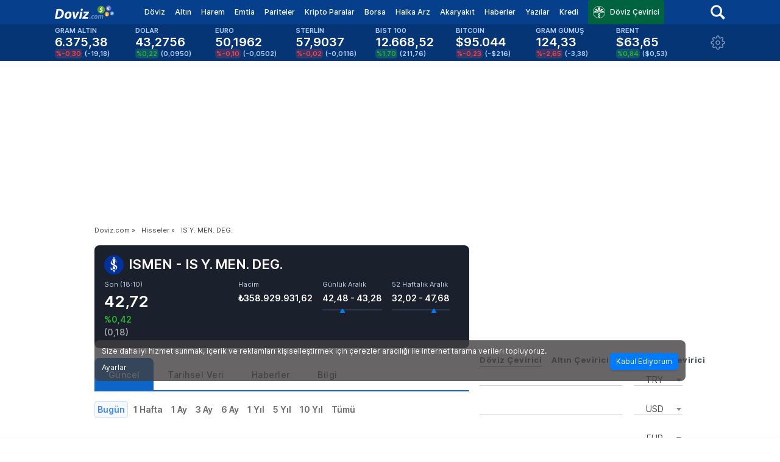

--- FILE ---
content_type: text/html; charset=UTF-8
request_url: https://borsa.doviz.com/hisseler/ismen-is-y-men-deg
body_size: 52728
content:

<!DOCTYPE html>
<html
  xmlns="http://www.w3.org/1999/xhtml"
  xmlns:fb="http://www.facebook.com/2008/fbml"
  lang="tr"
>
  <head>
    <link rel="preconnect" href="https://static.doviz.com" crossorigin />
    <link rel="preconnect" href="https://c1.imgiz.com" crossorigin />
    <link rel="preconnect" href="https://ng.virgul.com" crossorigin />
    <link rel="preconnect" href="https://ng2.virgul.com" crossorigin />
    <link rel="preconnect" href="https://static.virgul.com" crossorigin />
    <link
      rel="preconnect"
      href="https://static.adsafeprotected.com"
      crossorigin
    />

    <title>IS Y. MEN. DEG. (ISMEN) Hisse Senedi Fiyatı ve Grafikleri</title>
    <meta
      name="viewport"
      content="width=device-width, initial-scale=1, maximum-scale=1"
    />
    <meta http-equiv="Content-Type" content="text/html; charset=utf-8" />
    <meta http-equiv="X-UA-Compatible" content="IE=edge,chrome=1" />
    <meta
      name="description"
      content="ISMEN hissesinin fiyatı 42,72 liradır. Önceki kapanış fiyatına göre %0,42 artmıştır. IS Y. MEN. DEG. hisse senedi hedef fiyatı, ne kadar ve kaç lot olduğu grafik üzerinde daha yakından anlık görülebilir, yorumlanabilir."
    />
    <meta http-equiv="content-language" content="tr" />
    <meta name="application-name" content="doviz.com" />
           <meta name="coinzilla" content="12e1ab388c5e14f72c8eaa2924d0f730" />
    <meta
      name="google-site-verification"
      content="gt3LYIReKKqRSG6Ikp31ry0dMlgv-_Gm8eKA6XOeXIE"
    />
    <meta property="fb:app_id" content="156468051053015" />
    <meta property="og:site_name" content="Doviz.com" />
    <link rel="manifest" href="/manifest.json" />
        <link
      rel="alternate"
      media="only screen and (max-width: 640px)"
      href="https://m.doviz.com/borsa/hisseler/ismen-is-y-men-deg"
    />
         <meta property="og:title" content="IS Y. MEN. DEG. (ISMEN) Hisse Senedi Fiyatı ve Grafikleri - Doviz.com" />
        <meta property="og:description" content="ISMEN hissesinin fiyatı 42,72 liradır. Önceki kapanış fiyatına göre %0,42 artmıştır. IS Y. MEN. DEG. hisse senedi hedef fiyatı, ne kadar ve kaç lot olduğu grafik üzerinde daha yakından anlık görülebilir, yorumlanabilir." />
     
     
    <style type="text/css">
                      @charset "UTF-8";.calendar .filter label,.text-primary,body{color:#333}#takeOverClose,.content-card .left .heading .headline--default,.list-item .desc,.overflow-hidden{overflow:hidden}.economic-calendar .box-new .ec-widget .ec-item .ec-item-values .ec-item-value small,a.more-news,header .settings .header-asset-list ul .asset-item:last-child{padding-bottom:8px}.nowrap,.row-flex table td,.table table thead th,ul.tabs li{white-space:nowrap}#takeOverCloseButtonInnerContainer a,.bar-container .more a,.breadcrumb ul li a,.btn,.table-of-contents a,a,a:hover,button,ul.tabs li a{text-decoration:none}.font-italic,.welcome-message{font-style:italic}@-ms-viewport{width:device-width}body,html{font-size:13px;height:100%}*,:after,:before{-webkit-box-sizing:border-box;box-sizing:border-box}body{background:#fff;font-family:Inter,sans-serif;font-style:normal;font-weight:400;line-height:1.5;margin:0;padding:0;position:relative}.bar-container.no-border,iframe{border:none}img,ul.tabs li.more a .icon{display:inline-block;vertical-align:middle}.article-dict-card-grid .dict-card .dict-card-content,.box-new,.box-new.app-banner .background,.content img,.econ-dict-page .dict-card .dict-card-content,.featured .featured-left.w-full,.fit,.kredi-page .table table,.krediDetail-page .table table,.krediSingle-page .table table,.news .news-item img,.news-popup-overlay .news-popup-container .news-popup-body .news-popup-content .news-popup-image,select{width:100%}.display-block,.featured-area .featured-right .news a span,.pagination ul li a.next,.pagination ul li a.prev,header .header-primary .nav ul li.has-dropdown:hover .dropdown{display:block}.display-inline-block{display:inline-block}.clear:after,.clear:before{content:" ";display:table}.clear:after{clear:both}.fit-viewport{margin:auto}#roadblock,#takeOverClose,#takeOverCloseButtonContainer,.container{margin:0 auto}@media only screen and (max-width:767px){.fit-viewport{max-width:100%;width:100%}}@media only screen and (min-width:768px) and (max-width:959px){.fit-viewport{max-width:768px;width:768px}}@media only screen and (min-width:960px) and (max-width:1214px),only screen and (min-width:960px) and (max-height:719px){.fit-viewport{max-width:960px;width:960px}}@media only screen and (min-width:1215px) and (min-height:720px) and (max-width:1524px),only screen and (min-width:1215px) and (min-height:720px) and (max-height:879px){.fit-viewport{max-width:1215px;width:1215px}}@media only screen and (min-width:1525px) and (min-height:880px) and (max-width:99999999px){.fit-viewport{max-width:1525px;width:1525px}}.fixed{position:fixed}.hide{display:none!important}.show{display:block!important}.left{float:left!important}.right{float:right!important}.flex{display:-webkit-box!important;display:-ms-flexbox!important;display:flex!important}.home-content,.home-content .news,a.more-news{display:-webkit-box;display:-ms-flexbox}.flex.wrap,.three{-ms-flex-wrap:wrap;flex-wrap:wrap}.justify-between{-webkit-box-pack:justify!important;-ms-flex-pack:justify!important;justify-content:space-between!important}.justify-end{-webkit-box-pack:end!important;-ms-flex-pack:end!important;justify-content:flex-end!important}.justify-start{-webkit-box-pack:start!important;-ms-flex-pack:start!important;justify-content:flex-start!important}.js-lazy-image:not(.js-lazy-image--handled){visibility:hidden}.onesignal-popover-dialog{zoom:.9}.container{width:970px}.wrapper{margin-left:auto;margin-right:auto;margin-top:100px;width:970px;border:18px solid #fff;border-top:6px solid #fff;-webkit-box-sizing:content-box;box-sizing:content-box;text-rendering:optimizeLegibility;-webkit-font-smoothing:antialiased}.wrapper.bitexen-subpage{margin-top:172px}.wrapper.bitexen-homepage{margin-top:136px}body.article-page header{position:initial}body.article-page .wrapper{margin-top:initial}.article-content{float:left;width:615px;position:relative}.article-content .content table,.content-wrapper .article-content .content table{border-collapse:collapse;border:1px solid #cad3dc;color:#303a45;font-weight:500}.article-content .content td,.article-content .content th,.content-wrapper .article-content .content td,.content-wrapper .article-content .content th{border:1px solid #cad3dc;padding:8px}a.more-news{display:flex;-webkit-box-pack:end;-ms-flex-pack:end;justify-content:flex-end;-webkit-box-align:center;-ms-flex-align:center;align-items:center;border-bottom:1px solid #f2f2f3;border-top:1px solid #f2f2f3;color:#607285;font-size:14px!important;line-height:1.2;font-weight:400;padding-top:8px}.content-wrapper .sidebar,.home-content .news,.home-content .sidebar{-ms-flex-direction:column;gap:16px;-webkit-box-orient:vertical;-webkit-box-direction:normal}.font-bold,.is-active-link,.kur-page .bondYield,.tags-label{font-weight:700}.content-card:hover,.featured .read-more:hover,a.more-news:hover,header .header-primary .nav .search-box .search-results .item:hover{color:#315eb8}.home-content{display:flex;gap:17px}.home-content .news{display:flex;flex-direction:column;width:615px}.content-wrapper .sidebar,.home-content .sidebar{display:-webkit-box;display:-ms-flexbox;display:flex;flex-direction:column}.content-card{display:-webkit-box;display:-ms-flexbox;display:flex;gap:8px;color:#1a202c}.content-card.top-featured{max-width:479px}.content-card .left,.content-wrapper .sidebar .author-summary{display:-webkit-box;display:-ms-flexbox;display:flex;-webkit-box-orient:vertical;-webkit-box-direction:normal;-ms-flex-direction:column;flex-direction:column;gap:8px}.content-card .right,.row-flex{display:-webkit-box;display:-ms-flexbox}.content-card .left .heading{font-weight:600;font-style:normal}.content-card .left .heading .overline{font-size:11px;line-height:1.2;letter-spacing:2px;margin-top:0;text-transform:uppercase;color:#607285}.content-card .left .heading .headline--default,.content-card .left .heading .headline--small{font-size:16px;margin:0;font-weight:600;line-height:1.2;font-family:Inter,sans-serif}.content-card .left .heading .overline.lswide{letter-spacing:1.5px}.content-card .left .heading .overline.author{margin-top:8px;letter-spacing:1.5px}.content-card .left .heading .headline--default.text-18,.message-content h2,.stock-content .stock-content-section .section-title,.wrapper .featured .container .col .content a.first{font-size:18px}.content-card .left .heading .headline--large{font-size:30px;line-height:1.2;font-family:Inter,sans-serif;margin:0;font-weight:600}.content-card .left .heading .headline--large.author{max-width:450px}.content-card .left .heading .headline--large.text-24{font-size:24px!important}.content-card .left .heading .headline--large.text-26{font-size:26px!important}.content-card .left .heading .headline--large.text-28{font-size:28px!important}.content-card .left .heading .summary{font-size:14px;line-height:1.2;color:#303a45;font-weight:400;margin-top:8px;overflow:hidden;display:-webkit-box;-webkit-box-orient:vertical;-webkit-line-clamp:2}.content-card .left .heading .summary.default,.content-card .left .timestamp.default,.economic-calendar .box-new .ec-widget{margin-top:4px}.content-card .left .thumbnail{width:100%;background-color:#000;height:136px}.content-card .left .thumbnail.large{height:183px}.content-card .left .thumbnail.large img{-o-object-fit:cover;object-fit:cover;height:100%}.content-card .left .thumbnail.small{height:96px}.content-card .left .timestamp{color:#98a6b5;font-size:12px;font-weight:500;margin-top:8px}.content-card .left .timestamp.m-2,.table table .flag{margin-top:2px}.content-card .left .timestamp.nomargin,.econ-dict-page .wrapper,.kredi-page .wrapper{margin-top:0}.content-card .right{display:flex;-webkit-box-align:center;-ms-flex-align:center;align-items:center;-webkit-box-pack:end;-ms-flex-pack:end;justify-content:flex-end;width:160px}.content-card .right .thumbnail{width:160px;height:100%;background-color:#050505}.content-card .right .thumbnail img{height:100%;-o-object-fit:cover;object-fit:cover}.commentaries .commentary-item .thumbnail,.content-card .right .thumbnail.author{width:120px;height:80px}.news-list .content-card{height:105px}.row-flex{display:flex;-webkit-box-pack:justify;-ms-flex-pack:justify;justify-content:space-between;margin-bottom:24px}.featured-home .row .col.second,.row-flex .w-1\/2,.wrapper .article-content .dropdown-section .sectors{width:300px}.absolute{position:absolute}.authors-content,.featured,.kur-page .data .col,.relative,.wrapper .article-content .dropdown-section .dropdown{position:relative}#takeOverClose,#takeoverAdScript,.gallery-overlay{position:fixed;width:100%}.h-1,.w-1{width:1rem}.h-075,.w-075{width:.75rem}.top-ad-container{height:250px;margin-bottom:10px}.banner,header,textarea{height:auto}.icon-dropdown,.icon-dropdown-alt{margin:3px 3px 3px 10px;display:inline-block}#roadblock{width:970px;height:100%}.banner{display:none}.banner-336x600{width:336px;height:600px;min-height:600px}.banner-336x280{width:336px;height:280px;min-height:280px}.doviz-left-column-bottom-ad{width:615px;min-height:280px}.icon-dropdown{border:solid #333;border-width:0 1px 1px 0;padding:2px;transform:rotate(45deg);-webkit-transform:rotate(45deg)}.icon-dropdown-alt{border:solid #424f5e;border-width:0 2px 2px 0;padding:4px;transform:rotate(45deg);-webkit-transform:rotate(45deg)}.tags-label{float:left;color:#999;padding:5px 10px 0 0}ul.tags-list{display:inline-block;list-style:none;padding:unset;margin:unset}ul.tags-list>li{float:left;margin:5px 5px 0 0;height:30px}ul.tags-list>li>a{color:#666;border:1px solid #e5e5e5;padding:5px 10px;border-radius:25px}ul.tags-list>li>a:hover{color:#1564ce;border-color:#999}.select2-container{z-index:999999999}.flag{float:left;margin-right:8px}#newAdSkinClickUrl{display:block;width:100%;height:100%;cursor:pointer}#extraCalls,#takeoverAd,.hidden,.hidden-by-name-filter,.hidden-by-sector-filter{display:none}#takeoverAdScript{margin:0 auto;z-index:151515;top:125px;text-align:center}#takeOverClose{height:20px;z-index:151516;left:0;top:125px;cursor:pointer}#takeOverCloseButtonInnerContainer{width:129px;height:22px;background-color:#333;text-align:center}#takeOverCloseButtonInnerContainer a{color:#fff}.change.up,.economic-calendar .box-new .ec-widget .ec-item .ec-item-header .right .low,.kur-page .article-content .evergreen .summary .row .change.up{color:#2db432}.change.down,.economic-calendar .box-new .ec-widget .ec-item .ec-item-header .right .high,.kur-page .article-content .evergreen .summary .row .change.down{color:#ff001f}.change.line,.economic-calendar .box-new .ec-widget .ec-item .ec-item-header .right .mid,.kur-page .article-content .evergreen .summary .row .change.none{color:#ffa100}.valueDecreased{-webkit-animation:1s forwards valueDecreased;animation:1s forwards valueDecreased}@-webkit-keyframes valueDecreased{0%{background:#ce290b}100%{background:rgba(206,41,11,0)}}@keyframes valueDecreased{0%{background:#ce290b}100%{background:rgba(206,41,11,0)}}.valueIncreased{-webkit-animation:1s forwards valueIncreased;animation:1s forwards valueIncreased}@-webkit-keyframes valueIncreased{0%{background:#56c695}100%{background:rgba(86,198,149,0)}}@keyframes valueIncreased{0%{background:#56c695}100%{background:rgba(86,198,149,0)}}.gallery-overlay{background:rgba(0,0,0,.9);height:100%;top:0;left:0;z-index:2147483647}.gallery-overlay a{color:#fff;cursor:pointer;position:absolute;top:4px;right:10px}.gallery-overlay>img{left:0;right:0;margin-left:auto;margin-right:auto;position:absolute;top:50%;-webkit-transform:translateY(-50%);transform:translateY(-50%)}.calendar .importance,.importance{height:10px;width:10px;border-radius:60%;display:block;margin-left:12px}.calendar .importance.high,.importance.high{background-color:#ff001f}.calendar .importance.mid,.importance.mid{background-color:#ffa100}.calendar .importance.low,.importance.low{background-color:#2db432}.social-share ul,header .settings .header-asset-list ul{list-style:none;padding:0;margin:0}.social-share ul li{margin-bottom:20px;opacity:.5;float:left;margin-left:8px}.social-share ul li:hover{opacity:1;-webkit-transition:opacity .5s;transition:opacity .5s}.social-share.sticky{left:calc((100% - 84rem)/ 2);top:20px!important;position:fixed!important}.article-search{float:right;width:300px;position:relative}.article-search input[type=text]{border:1px solid #e8e8e8;border-radius:6px;padding-left:13px;margin:0}.article-search .icon-search-blue{position:absolute;top:6px;right:13px;cursor:pointer}.table-of-contents{right:calc((100% - 70rem)/ 2);font-size:15px;position:absolute;width:280px;top:160px}.table-of-contents .is-active-link::before{background-color:#315eb8}.table-of-contents.sticky{right:calc((100% - 70rem)/ 2);top:20px;position:fixed}.table-of-contents.non-sticky{top:unset!important;position:absolute!important}.table-of-contents ol,.toc>.toc-list li{list-style:none}.table-of-contents h2,.table-of-contents h3{scroll-margin-top:10px}.toc{overflow-y:auto}.toc>.toc-list{overflow:hidden;position:relative}.toc-list{margin:0;padding-left:10px}a.toc-link{color:currentColor;height:100%}.is-collapsible{max-height:1000px;overflow:hidden;-webkit-transition:.3s ease-in-out;transition:.3s ease-in-out}.is-collapsed{max-height:0}.is-position-fixed{position:fixed!important;top:0}.toc-link::before{background-color:#eee;content:' ';display:inline-block;height:inherit;left:0;margin-top:-1px;position:absolute;width:2px}.is-active-link::before{background-color:#54bc4b}.icon{background-image:url(https://static.doviz.com/css/images/sprite-new.png);display:block}@media (-webkit-min-device-pixel-ratio:2),(min-resolution:192dpi){.icon{background-image:url(https://static.doviz.com/css/images/sprite@2x-new.png);background-size:172px 159px}}.icon-chevron-down-converter{background-position:-72px -82px;height:24px;width:24px}.icon-chevron-down{background-position:-87px -66px;height:16px;width:16px}.icon-chevron-pagination-left{background-position:-124px -48px;height:24px;width:24px}.icon-chevron-right-button-more{background-position:-124px -72px;height:24px;width:24px}.icon-chevron-right-title{background-position:-24px -118px;height:24px;width:24px}.icon-chevron-up{background-position:-103px -66px;height:16px;width:16px}.icon-clock{background-position:-17px -142px;height:13px;width:13px}.icon-close-sm{background-position:-72px -106px;height:12px;width:12px}.icon-close{background-position:-30px -142px;height:13px;width:13px}.icon-doviz-logo{background-position:0 -44px;height:22px;width:97px}.icon-draggable-list{background-position:-97px -44px;height:18px;width:18px}.icon-facebook-share{background-position:0 -118px;height:24px;width:24px}.icon-google-news{background-position:0 -66px;height:16px;width:87px}.icon-header-settings{background-position:-48px -118px;height:24px;width:24px}.icon-ipo-slider-next{background-position:-72px -118px;height:24px;width:24px}.icon-ipo-slider-previous{background-position:-96px -118px;height:24px;width:24px}.icon-kt-white{background-position:-148px -72px;height:20px;width:20px}.icon-link-share{background-position:-148px 0;height:24px;width:24px}.icon-linkedin-share{background-position:-148px -24px;height:24px;width:24px}.icon-mail-share{background-position:-148px -48px;height:24px;width:24px}.icon-map{background-position:-43px -142px;height:13px;width:13px}.icon-min-read{background-position:-124px -96px;height:20px;width:20px}.icon-nokta-logo{background-position:0 0;height:44px;width:124px}.icon-pop-up-close{background-position:-36px -82px;height:36px;width:36px}.icon-scrollTop{background-position:0 -82px;height:36px;width:36px}.icon-search-blue{background-position:-124px 0;height:24px;width:24px}.icon-search-dark{background-position:0 -142px;height:17px;width:17px}.icon-search{background-position:-96px -82px;height:24px;width:24px}.icon-settings{background-position:-148px -112px;height:20px;width:20px}.icon-share{background-position:-148px -92px;height:20px;width:20px}.icon-twitter-share{background-position:-120px -118px;height:24px;width:24px}.icon-whatsapp-share{background-position:-124px -24px;height:24px;width:24px}.btn,button{-webkit-appearance:none;-moz-appearance:none;border-radius:2px;-webkit-box-shadow:0 1px 3px 0 rgba(0,0,0,.2)!important;box-shadow:0 1px 3px 0 rgba(0,0,0,.2)!important;cursor:pointer;font-family:Inter,sans-serif;font-weight:400;line-height:1.5;position:relative;text-align:center;display:inline-block;padding:6px 12px;font-size:12px;background-color:#333;color:#fff;-webkit-transition:background-color .3s ease-out;transition:background-color .3s ease-out;border:0 solid #2e2e2e}.btn.btn-primary:hover,.btn:hover,button.btn-primary:hover,button:hover{background-color:#2e2e2e;color:#fff}.btn.btn-primary,button.btn-primary{background-color:#333;border-color:#2e2e2e;color:#fff;border-radius:2px}.btn.btn-link,button.btn-link{background-color:#315eb8;border-color:#2c55a6;color:#fff;border-radius:2px}.btn.btn-link:hover,button.btn-link:hover{background-color:#2c55a6;color:#fff}.btn.btn-secondary,button.btn-secondary{background-color:#9b9b9b;border-color:#8c8c8c;color:#fff;border-radius:2px}.btn.btn-secondary:hover,button.btn-secondary:hover{background-color:#8c8c8c;color:#fff}.btn.btn-third,button.btn-third{background-color:#fff;border-color:#e6e6e6;color:#333;border-radius:2px;-webkit-box-shadow:0 1px 3px 0 rgba(0,0,0,.2)!important;box-shadow:0 1px 3px 0 rgba(0,0,0,.2)!important}.btn.btn-third:hover,button.btn-third:hover{background-color:#e6e6e6;color:#333}.btn.btn-alt,button.btn-alt{background-color:#d8d8d8;border-color:#c2c2c2;color:#333;border-radius:2px}.btn.btn-alt:hover,button.btn-alt:hover{background-color:#c2c2c2;color:#333}.btn.btn-green,button.btn-green{background-color:#2db432;border-color:#29a22d;color:#fff;border-radius:2px}.btn.btn-green:hover,button.btn-green:hover{background-color:#29a22d;color:#fff}.btn.btn-danger,button.btn-danger{background-color:#ff001f;border-color:#e6001c;color:#fff;border-radius:2px}input[type=password],input[type=text],textarea{border-color:#9b9b9b;border-width:0 0 1px;width:100%}.btn.btn-danger:hover,button.btn-danger:hover{background-color:#e6001c;color:#fff}.btn.btn-text,button.btn-text{background-color:transparent;-webkit-box-shadow:none!important;box-shadow:none!important;color:#333;font-weight:700;border-radius:2px}.btn.btn-gray-1,button.btn-gray-1{background:#050505}.btn.btn-blue,button.btn-blue{background:#007aff}.btn.btn-xs,button.btn-xs{padding:5px 10px;font-size:12px}.btn.btn-sm,button.btn-sm{padding:7px 14px;font-size:12px}.btn.btn-md,button.btn-md{padding:6px 12px;font-size:12px}.btn.btn-lg,button.btn-lg{padding:10px 20px;font-size:14px}.btn.left-align,button.left-align{text-align:left;text-indent:12px}.btn.right-align,button.right-align{text-align:right;padding-right:12px}.btn button::-moz-focus-inner,button button::-moz-focus-inner{border:0;padding:0}.dropdown-content{width:100%;position:absolute;background:#fff;-webkit-box-shadow:0 1px 3px 0 rgba(0,0,0,.2)!important;box-shadow:0 1px 3px 0 rgba(0,0,0,.2)!important;z-index:99999;display:none;max-height:305px;overflow-y:scroll}.cookie-disclaimer,.news-popup-overlay{position:fixed;z-index:2147483647;left:0}.dropdown-content a{display:block;padding:10px}.dropdown-content a:hover,.table table tr:nth-child(2n){background:#f5f5f5}.color-primary{color:#333!important}.color-secondary{color:#9b9b9b!important}.color-third,.pagination ul li.active a,.text-white{color:#fff!important}.color-link{color:#315eb8!important}.color-alternate{color:#d8d8d8!important}.color-down,.color-red{color:#ff001f!important}.color-green,.color-up{color:#2db432!important}.color-no-change{color:#ff9f0f!important}.color-light{color:#c7c7c7!important}.color-orange{color:#ffa100!important}.text-gray-1{color:#050505!important}.text-gray-4{color:#9e9e9e!important}.currency-card .breadcrumb li a,.currency-card .breadcrumb li span,.text-blue-gray-2{color:#c0d2e6!important}.text-blue-gray-9{color:#1a202c!important}.bg-blue-gray-8{background-color:#2e384b!important}.bg-blue-gray-9{background-color:#1a202c!important}.bg-gray-6{background-color:#d9d9d9!important}label{color:#9b9b9b}::-webkit-input-placeholder{color:#afafaf}::-moz-placeholder{color:#afafaf}:-ms-input-placeholder{color:#afafaf}input:-moz-placeholder{color:#afafaf}input[type=password],input[type=text]{border-style:solid;color:#333;height:40px;font-size:14px;outline:0;-webkit-transition:.2s;transition:.2s}a:hover,a:hover .section-title,a:hover .title{color:#0a57ab}textarea{min-height:50px;border-radius:2px;font-size:15px}textarea:focus{border-color:#d8d8d8;-webkit-box-shadow:0 1px 0 0 #d8d8d8;box-shadow:0 1px 0 0 #d8d8d8;outline:0}.adv-converter-input{border:1px solid #f2f2f2!important;border-radius:4px!important;padding:0 8px;margin:0!important;background-color:#fff;text-align:center}.grid{display:grid}.grid-cols-2{grid-template-columns:repeat(2,minmax(0,1fr))}.grid-cols-3{grid-template-columns:repeat(3,minmax(0,1fr))}.grid-cols-4{grid-template-columns:repeat(4,minmax(0,1fr))}.grid-cols-5{grid-template-columns:repeat(5,minmax(0,1fr))}.grid-cols-6{grid-template-columns:repeat(6,minmax(0,1fr))}.grid-cols-8{grid-template-columns:repeat(8,minmax(0,1fr))}.grid-cols-9{grid-template-columns:repeat(9,minmax(0,1fr))}.grid-cols-10{grid-template-columns:repeat(10,minmax(0,1fr))}.gap-2{grid-gap:.5rem;gap:.5rem}.gap-4{grid-gap:1rem;gap:1rem}.gap-8{grid-gap:2rem;gap:2rem}.gap-16{grid-gap:4rem;gap:4rem}.gap-32{grid-gap:8rem;gap:8rem}.col-span-2{grid-column:span 2/span 2}.col-span-3{grid-column:span 3/span 3}.col-span-4{grid-column:span 4/span 4}@font-face{font-family:Inter;font-style:normal;font-weight:100 700;font-display:swap;src:url(https://static.doviz.com/css/fonts/Inter.var.woff2) format("woff2");unicode-range:U+0000-00FF,U+0131,U+0152-0153,U+02BB-02BC,U+02C6,U+02DA,U+02DC,U+2000-206F,U+2074,U+20AC,U+2122,U+2191,U+2193,U+2212,U+2215,U+FEFF,U+FFFD}a{color:#315eb8}h1{font-size:2.75rem;font-family:Inter,sans-serif;font-weight:600;line-height:1.4;margin:0}h2{font-family:Inter,sans-serif;font-size:1.5rem}h3{font-family:Inter,sans-serif;font-size:1.25rem}h4{font-family:Inter,sans-serif;font-size:1rem}h5{font-family:Inter,sans-serif;font-size:.875rem}h6{font-family:Inter,sans-serif;font-size:.75rem}p{font-size:1.25rem;font-family:Inter,sans-serif;line-height:1.6}.content-wrapper .article-content .content .inline-news-widget:hover .details .summary,.content-wrapper .article-content .content .inline-news-widget:hover .details .title,.converter-left .row-header a:hover,p a{text-decoration:underline}.converter-how-much .currencies .currency .row-first .asset-name,.evergreen p,.featured .featured-right .analysis .analysis-item .title,.kur-page,.text-md{font-size:14px}.text-left{text-align:left!important}.text-right{text-align:right!important}.text-center{text-align:center!important}.article-details .publish-timestamp,.economic-calendar .box-new .ec-widget .ec-item .ec-item-header .right,.economic-calendar .box-new .ec-widget .ec-item .ec-item-values .ec-item-value span,.kkvm .control input[type=button][data-type=output],.text-medium{font-weight:500}.article-details .author,.font-semibold,.kur-page .article-content .evergreen .summary .row .change,.page-title,.past-ipos .new-table-body .new-table-row .company .company-name-with-ticker .ticker,.section-title,.text-bold,.title,ul.tabs.asset-detail li:hover a{font-weight:600}.heading-inline{display:inline;font-size:1.25rem;padding:0}.category,.date,.desc,.title{display:block}.section-title{font-family:Inter,sans-serif;color:#303a45;margin:0 0 8px}.page-title{color:#1a202c;font-size:22px;margin:0!important}.larger{font-size:1.5rem!important}.smaller{font-size:1.25rem!important}.title{font-family:Inter,sans-serif;font-size:16px;color:#303a45;margin-bottom:6px;line-height:1.2}.category{color:#063f8c;text-transform:uppercase;font-weight:700;letter-spacing:2px;font-size:11px;margin-bottom:4px}.date{font-weight:500;font-size:10px;line-height:12px;color:silver}.desc{color:#6b6b6b;margin-bottom:4px;max-width:80%}.content{margin-bottom:32px;letter-spacing:-.2px}.h2-raquo{margin-left:4px;color:#050505;font-size:14px;font-weight:600;float:left}.text-xxs,header .header-secondary .market-data .item .change-amount.small{font-size:10px}.text-xs{font-size:11px}.text-sm,.wrapper .article-content .value-table .table table tbody tr td:first-child,.wrapper .article-content .value-table .table table thead tr th .tablesorter-header-inner{font-size:13px}.text-xl{font-size:2rem}.line-tight{line-height:1.3}.no-margin,.tab-content.asset-detail .content h2{margin:0!important}.ipo-section h3,.margin-only-bottom{margin:0 0 10px}.mb-20{margin-bottom:20px}.m-8{margin:8px}.bar-container .more a .label,.mr-8{margin-right:8px}.converter-how-much .result-container .result,.mr-16{margin-right:16px}.mt-4{margin-top:4px!important}.mt-8{margin-top:8px!important}.mt-32{margin-top:32px!important}.mt-16{margin-top:16px!important}.mb-8{margin-bottom:8px!important}.mb-16{margin-bottom:16px!important}.mr-auto{margin-right:auto!important}.ml-auto{margin-left:auto!important}.ml-8{margin-left:8px!important}.ml-12{margin-left:12px!important}.mt-12{margin-top:12px!important}.top-24{top:24px}.right-16{right:16px}.right-0{right:0}.no-padding{padding:0!important}@media only screen and (max-width:767px){.no-padding{padding:0 5px!important}}.no-padding-horizontal{padding-left:0!important;padding-right:0!important}.no-padding-vertical{padding-bottom:0!important;padding-top:0!important}.padding-10{padding:10px}.padding-only-bottom{padding:0 0 10px}.box .section-title,.box .simpleTabs .simpleTabsContent,.box .simpleTabs .simpleTabsNavigation,.box .simpleTabs ul,.box-new .section-title,.p-16{padding:16px}.p-12{padding:12px 0!important}.h-padding-8{padding:0 8px!important}.h-padding-16{padding:0 16px!important}.pl-16{padding-left:16px!important}.pr-16{padding-right:16px!important}@media only screen{.hide-for-lg-only,.hide-for-lg-up,.hide-for-md-only,.hide-for-md-up,.hide-for-sm-only,.hide-for-sm-up,.hide-for-xl-only,.hide-for-xl-up,.show-for-xs-only,.show-for-xs-up{display:inherit!important}.hide-for-xs-only,.hide-for-xs-up,.show-for-lg-only,.show-for-lg-up,.show-for-md-only,.show-for-md-up,.show-for-sm-only,.show-for-sm-up,.show-for-xl-only,.show-for-xl-up{display:none!important}}@media only screen and (min-width:768px){.fit-sm-viewport{max-width:768px!important}.hide-for-lg-only,.hide-for-lg-up,.hide-for-md-only,.hide-for-md-up,.hide-for-xl-only,.hide-for-xl-up,.hide-for-xs-only,.show-for-sm-only,.show-for-sm-up,.show-for-xs-up{display:inherit!important}.hide-for-sm-only,.hide-for-sm-up,.hide-for-xs-up,.show-for-lg-only,.show-for-lg-up,.show-for-md-only,.show-for-md-up,.show-for-xl-only,.show-for-xl-up,.show-for-xs-only{display:none!important}}@media only screen and (min-width:960px){.fit-md-viewport{max-width:960px!important}.btn .btn,.btn button,button .btn,button button{display:inline-block}.hide-for-lg-only,.hide-for-lg-up,.hide-for-sm-only,.hide-for-xl-only,.hide-for-xl-up,.hide-for-xs-only,.show-for-md-only,.show-for-md-up,.show-for-sm-up,.show-for-xs-up{display:inherit!important}.hide-for-md-only,.hide-for-md-up,.hide-for-sm-up,.hide-for-xs-up,.show-for-lg-only,.show-for-lg-up,.show-for-sm-only,.show-for-xl-only,.show-for-xl-up,.show-for-xs-only{display:none!important}}@media only screen and (min-width:1215px) and (min-height:720px){.fit-lg-viewport{max-width:1215px!important}.hide-for-md-only,.hide-for-sm-only,.hide-for-xl-only,.hide-for-xl-up,.hide-for-xs-only,.show-for-lg-only,.show-for-lg-up,.show-for-md-up,.show-for-sm-up,.show-for-xs-up{display:inherit!important}.hide-for-lg-only,.hide-for-lg-up,.hide-for-md-up,.hide-for-sm-up,.hide-for-xs-up,.show-for-md-only,.show-for-sm-only,.show-for-xl-only,.show-for-xl-up,.show-for-xs-only{display:none!important}}@media only screen and (min-width:1525px) and (min-height:880px){.fit-xl-viewport{max-width:1525px!important}.hide-for-lg-only,.hide-for-md-only,.hide-for-sm-only,.hide-for-xs-only,.show-for-lg-up,.show-for-md-up,.show-for-sm-up,.show-for-xl-only,.show-for-xl-up,.show-for-xs-up{display:inherit!important}.hide-for-lg-up,.hide-for-md-up,.hide-for-sm-up,.hide-for-xl-only,.hide-for-xl-up,.hide-for-xs-up,.show-for-lg-only,.show-for-md-only,.show-for-sm-only,.show-for-xs-only{display:none!important}}.cookie-disclaimer{background:rgba(66,63,63,.8);color:#fff;font-size:12px;padding:8px 12px;width:970px;margin:0 auto;bottom:4px;right:0;border-radius:8px;-webkit-transform:translateY(110vh);transform:translateY(110vh);-webkit-transition:2s;transition:2s}.cookie-disclaimer.reveal{-webkit-transform:translateY(0);transform:translateY(0)}.cookie-disclaimer .cookie-disclaimer-content{-ms-flex-align:center;-webkit-box-align:center;align-items:center;display:-ms-flexbox;display:-webkit-box;display:flex;-ms-flex-pack:center;-webkit-box-pack:center;justify-content:center;margin:auto;-ms-flex-flow:wrap;flex-flow:wrap;line-height:1}.cookie-disclaimer .cookie-disclaimer-content p{margin:0 auto 4px;padding:0;font-size:12px;width:100%}.cookie-disclaimer .cookie-disclaimer-content p a{color:#fff;text-decoration:underline}.cookie-disclaimer .cookie-disclaimer-content .settings{margin:0 16px 0 0;color:#fff;font-size:12px;cursor:pointer}.cookie-disclaimer .cookie-disclaimer-content .settings:hover{background:#313131;-webkit-box-shadow:0 2px 2px rgba(0,0,0,.1);box-shadow:0 2px 2px rgba(0,0,0,.1);border-radius:5px}.cookie-disclaimer .cookie-disclaimer-content .approve{background:#007aff;-webkit-box-shadow:0 2px 2px rgba(0,0,0,.1);box-shadow:0 2px 2px rgba(0,0,0,.1);border-radius:5px;font-size:12px;color:#fff;display:inline-block;padding:8px 10px;text-align:center;white-space:nowrap;margin-left:auto;position:relative;bottom:10px;cursor:pointer}.cookie-disclaimer .cookie-disclaimer-content .approve:hover{background:#004999}.breadcrumb a,.breadcrumb span{color:#3f3f3f;display:inline-block;font-size:11px}.breadcrumb{display:-webkit-box;display:-ms-flexbox;display:flex;-webkit-box-pack:start;-ms-flex-pack:start;justify-content:flex-start;font-family:Inter,sans-serif}.breadcrumb ul{margin:0;padding:0;list-style:none}.breadcrumb ul li{float:left;padding-right:10px}.breadcrumb ul li .active{color:#d8d8d8}.breadcrumb ul li h1{display:unset;font-size:unset;margin:unset;font-weight:unset;font-family:Inter,sans-serif!important}footer{background:#1f4a81;color:#fff;padding:30px 0}.box-new .simpleTabs ul,.ec-widget .ec-item .ec-item-values,.econ-dict-page .col,.econ-dict-page .simpleTabsNavigation,.featured-area,.featured-area .featured-right .news,.kredi-page .col,.kredi-page .simpleTabsNavigation,.news-popup-overlay .news-popup-container .news-popup-header,.top-assets,footer .container{display:-webkit-box;display:-ms-flexbox;display:flex;-webkit-box-pack:justify;-ms-flex-pack:justify;justify-content:space-between}footer .col-brand,footer .col-link{width:28%}footer .col-brand span{display:block;font-size:12px;opacity:.5;padding-top:20px}footer .col-link .col-header{font-size:16px;font-weight:700;padding-bottom:10px}.kur-page .hc-period,footer .col-link ul{list-style:none;margin:0;padding:0}footer .col-link li a{display:block;color:#fff;padding:5px 0}.legal-notice{background-color:#153966;letter-spacing:.01em}.legal-notice p{color:#fff;font-size:12px;margin:auto;padding:10px 0;width:970px}header{width:100%;color:#fff;position:fixed;z-index:2147483646;top:0}header .header-container{margin:0 auto;width:1100px}header .header-primary{background-color:#063f8c;width:100%;height:40px;color:#fff;display:-webkit-box;display:-ms-flexbox;display:flex;-webkit-box-pack:center;-ms-flex-pack:center;justify-content:center}header .header-primary .nav{width:1100px;display:-webkit-box;display:-ms-flexbox;display:flex;-webkit-box-pack:justify;-ms-flex-pack:justify;justify-content:space-between;-webkit-box-align:center;-ms-flex-align:center;align-items:center;position:relative}header .header-primary .nav ul{list-style:none;padding:0;margin:0 48px 0 0;display:-webkit-box;display:-ms-flexbox;display:flex}header .header-primary .nav ul li{color:#fff;position:relative;cursor:pointer}header .header-primary .nav ul li.coin{width:112px}header .header-primary .nav ul li a,header .header-primary .nav ul li>span{height:100%;color:#fff;font-size:12px;padding:10px 8px;font-weight:500;display:-webkit-box;display:-ms-flexbox;display:flex;-webkit-box-align:center;-ms-flex-align:center;align-items:center;-webkit-box-pack:justify;-ms-flex-pack:justify;justify-content:space-between}header .header-primary .nav ul li a:hover,header .header-primary .nav ul li>span:hover{background:#053575}header .header-primary .nav ul li.has-dropdown:hover a,header .header-primary .nav ul li.has-dropdown:hover span{background-color:#333}header .header-primary .nav ul li.kt{background-color:#006340;border-radius:4px;margin-left:8px}header .header-primary .nav ul li.kt img{width:20px;margin-right:8px}header .header-primary .nav ul li.kt a:hover{background-color:#006340}header .header-primary .nav ul li .badge{position:absolute;bottom:-3px;right:-8px;z-index:1;display:block;background:#f74343;border-radius:4px;padding:0 4px;font-size:10px}header .header-primary .nav ul.dropdown{display:none;position:absolute;top:37px;background-color:#333;z-index:999999;width:155px}header .header-primary .nav ul.dropdown a{display:block;padding:8px 12px}header .header-primary .nav ul.dropdown a:hover{background-color:#010101}header .header-primary .nav .search-outer{width:10px}header .header-primary .nav .search-box{position:absolute;right:0;background:#fff;width:350px;height:35px;border-radius:5px;display:none}header .header-primary .nav .search-box button{background-color:#fff;-webkit-box-shadow:none!important;box-shadow:none!important}header .header-primary .nav .search-box input{width:305px;height:100%;padding:0 10px;margin-left:4px;float:left;border-bottom:none}header .header-primary .nav .search-box .icon-search-blue{float:right;margin:7px 8px}header .header-primary .nav .search-box .search-results{background:#fff;display:block;padding:0 12px 12px;color:#333;position:absolute;width:100%;top:35px;z-index:99999;-webkit-box-shadow:0 1px 3px 0 rgba(0,0,0,.2)!important;box-shadow:0 1px 3px 0 rgba(0,0,0,.2)!important}header .header-primary .nav .search-box .search-results .section-header{font-weight:700;color:#9b9b9b;font-size:12px;margin-top:8px;display:block}header .header-primary .nav .search-box .search-results .item{cursor:pointer;display:-webkit-box;display:-ms-flexbox;display:flex;margin-top:12px}header .header-primary .nav .search-box .search-results .item .asset-icon{width:24px;height:24px;border-radius:50%;margin-right:8px}header .header-primary .nav .search-box .search-results .item .news-image{width:60px;height:60px;-o-object-fit:cover;object-fit:cover;margin-right:8px}header .header-primary .nav .search-box .search-results .item a{color:#333;font-size:14px;font-weight:400}header .header-primary .nav .search-box .search-results .item.view-more a{width:100%;height:40px;line-height:40px;background:#063f8c;color:#fff;text-align:center;cursor:pointer}header .header-primary .nav .search-box .search-results .item-alt{display:-webkit-box;display:-ms-flexbox;display:flex;margin-top:12px;color:#333}header .header-primary .nav .search-box .search-results .no-result{margin-top:4px;display:block;font-weight:600}header .header-primary .label{background:#ff9f0f;color:#754600;font-size:10px;padding:0 4px;border-radius:10px;margin-left:8px;font-weight:600}header .header-secondary{background-color:#053575;width:100%;height:60px;display:-webkit-box;display:-ms-flexbox;display:flex;-webkit-box-align:center;-ms-flex-align:center;align-items:center}header .header-secondary .market-data{width:95%;position:relative;display:-webkit-box;display:-ms-flexbox;display:flex;-webkit-box-pack:justify;-ms-flex-pack:justify;justify-content:space-between}header .header-secondary .market-data .item{width:124px;color:#fff;position:relative}header .header-secondary .market-data .item a{color:#fff;position:absolute;z-index:2;opacity:1;-webkit-transition:2s;transition:2s}header .header-secondary .market-data .item .name{display:block;font-size:11px;text-transform:uppercase;color:#b1d1fc;font-weight:600}header .header-secondary .market-data .item .value{font-size:20px;line-height:22px;font-weight:600;display:block}header .header-secondary .market-data .item .value.small{font-size:17px}header .header-secondary .market-data .item .change-amount{font-size:11px;float:left;font-weight:600;color:#b1d1fc}header .header-secondary .market-data .item .change-rate{font-size:11px;float:left;font-weight:600}header .header-secondary .market-data .item .change-rate.up{color:#2db432;background:rgba(67,208,72,.2);margin-right:4px;padding:0 2px;border-radius:5px}header .header-secondary .market-data .item .change-rate.down::after,header .header-secondary .market-data .item .change-rate.up::after{font-size:8px;margin-left:4px}header .header-secondary .market-data .item .change-rate.down{color:#f74343;background:rgba(247,67,67,.2);margin-right:4px;padding:0 2px;border-radius:5px}header .header-secondary .market-data .item .change-rate.static{color:#b1d1fc}header .header-secondary .market-data .item .temp-logo{position:absolute;z-index:1;width:90%;top:10px;left:-15px;opacity:0;-webkit-transition:2s;transition:2s}header .header-secondary .market-data .item.switch a{opacity:0}.kkvm .control input.error+.message,.kkvm .control select.error~.message,header .header-secondary .market-data .item.switch .temp-logo{opacity:1}header .header-news-bar{width:100%;height:36px;overflow:hidden;background:#fff;-webkit-box-shadow:0 2px 10px rgba(0,0,0,.1);box-shadow:0 2px 10px rgba(0,0,0,.1)}header .header-news-bar .bar-title{line-height:36px;color:#053575;font-weight:600;font-size:13px}header .header-news-bar .arrows{margin:9px 24px}.calendar .filter-btn,.cursor-pointer,.kur-page .cursor-pointer,.list-item a,.news-popup-overlay .news-popup-container .news-popup-header .news-popup-close-button,.table table thead th.tablesorter-header,.table.sortable table thead th,header .header-news-bar .arrows .icon{cursor:pointer}header .header-news-bar .news-bar-list{width:80%;overflow:hidden}header .header-news-bar .news-title{font-weight:600;font-size:14px;letter-spacing:-.44px;line-height:36px;color:#393939;display:block}header .settings{float:right;margin:16px 0;position:relative}header .settings .tooltip{width:360px;right:-19px}header .settings .header-asset-list{position:absolute;z-index:2147483645;width:224px;right:0;background:#050505;border-radius:5px;margin-top:12px}header .settings .header-asset-list ul:before{border:solid;border-color:#050505 transparent;border-width:0 6px 12px;content:"";position:absolute;top:-8px;right:6px}header .settings .header-asset-list ul .icon-draggable-list{margin:10px 8px 0 0;cursor:pointer}header .settings .header-asset-list ul .asset-item{padding:8px 8px 0;position:relative}header .settings .header-asset-list ul .asset-item .search-results{background:#fff;position:absolute;z-index:9999;top:40px;right:8px;margin:0;width:182px;height:250px;overflow-y:scroll;padding:8px;list-style:none;border-bottom-left-radius:5px;border-bottom-right-radius:5px}header .settings .header-asset-list ul .asset-item .search-results .category{font-weight:600;font-size:10px;line-height:12px;color:#9e9e9e}header .settings .header-asset-list ul .asset-item .search-results a{font-weight:600;padding:4px 0;display:block;cursor:pointer}header .settings .header-asset-list ul input{background:#393939;border-radius:5px;width:182px;height:36px;border:none;padding:0 8px;color:#fff}header .settings .header-asset-list ul input:focus{background-color:#fff;color:#050505}header .bitexen-container{height:36px}header .bitexen-container .bitexen-bar{height:36px;cursor:pointer;margin:0 auto;position:relative}header .bitexen-container .bitexen-bar .tickers{width:630px;height:36px;left:265px;display:block;position:absolute;top:0;display:-webkit-box;display:-ms-flexbox;display:flex;-webkit-box-pack:justify;-ms-flex-pack:justify;justify-content:space-between}header .bitexen-container .bitexen-bar .tickers .ticker:first-child{margin-left:20px}header .bitexen-container .bitexen-bar .tickers .ticker:last-child{margin-right:20px}header .bitexen-container .bitexen-bar .tickers .ticker .header{font-family:Roboto;font-weight:500;font-size:12px;color:#a6cdff}header .bitexen-container .bitexen-bar .tickers .ticker .price{font-family:Roboto;font-weight:700;font-size:13px;color:#fff}header .tickerbar-container{width:100%;height:36px}.section-title{font-size:22px}.kur-page h2.headline a,.section-title a,.wrapper .article-content.emtia-parite h2.headline a,.wrapper .sidebar h2.headline a{color:#303a45}.featured{width:970px;margin-bottom:24px}.featured .simpleTabs .simpleTabsAndFilter{display:-webkit-box;display:-ms-flexbox;display:flex;-webkit-box-pack:justify;-ms-flex-pack:justify;justify-content:space-between;border:1px solid #f2f2f3;border-width:1px 0}.box table tr,.box ul.piyasa-ozeti li,.box-new table tr,.box-new ul.piyasa-ozeti li,.table table tr{border-bottom:1px solid #f5f5f5}.featured .simpleTabs .simpleTabsAndFilter .simpleTabsNavigation{padding:0;height:35px;display:-webkit-box;display:-ms-flexbox;display:flex;gap:16px}.featured .simpleTabs .simpleTabsAndFilter .simpleTabsNavigation a{padding-bottom:0;color:#607285;font-weight:500}.featured .simpleTabs .simpleTabsAndFilter .simpleTabsNavigation li{display:-webkit-box;display:-ms-flexbox;display:flex;-webkit-box-align:center;-ms-flex-align:center;align-items:center;font-size:16px}.featured-home .row .col .headline a,.featured-home h1{font-size:22px;color:#303a45;line-height:1.2;font-weight:600}.economic-calendar .box-new .ec-widget .ec-item .ec-item-values .ec-item-value,.featured .simpleTabs .simpleTabsAndFilter .simpleTabsNavigation li a{margin-right:0}.featured .simpleTabs .simpleTabsAndFilter .simpleTabsNavigation li a.current{color:#424f5e;border-bottom:1px solid #424f5e;font-weight:600}.featured .simpleTabs .simpleTabsAndFilter .simpleTabsNavigation li a:hover{border-bottom:1px solid #315eb8;color:#315eb8}.featured .simpleTabs .simpleTabsAndFilter .filterGroup{display:-webkit-box;display:-ms-flexbox;display:flex;gap:4px;-webkit-box-align:center;-ms-flex-align:center;align-items:center}.featured .simpleTabs .simpleTabsAndFilter .filterGroup .filter-btn{display:-webkit-box;display:-ms-flexbox;display:flex;-webkit-box-align:center;-ms-flex-align:center;align-items:center;font-size:16px;font-weight:600;letter-spacing:.32px;color:#424f5e}.featured .row{display:-webkit-box;display:-ms-flexbox;display:flex;gap:8px;margin-top:8px}.featured .featured-news,.featured .featured-right .analysis,.featured-home,.featured-home .row{display:-webkit-box;display:-ms-flexbox}.featured .row .col-429{width:429px}.featured .featured-left .featured-news-first .title,.featured .row .col-429 .content-card .left .heading .headline--large{font-size:24px}.authors-content .author-grid-content .author-card.divider-left,.featured .row .vertical-line{border-left:1px solid #f2f2f3}.featured .row .col-525,.featured-area .featured-right{width:525px}.featured .row .col-525 .grid{display:grid;grid-template-rows:1fr 1fr;grid-template-columns:1fr 1fr;gap:8px}.featured .row .col-525 .grid .content-card .left .thumbnail{height:80px}.featured .featured-news{display:flex;-ms-flex-wrap:wrap;flex-wrap:wrap;-webkit-box-pack:justify;-ms-flex-pack:justify;justify-content:space-between}.featured .featured-news .news-item,.two .news-item{width:48%;margin-bottom:16px}.featured .featured-news .title{font-size:14px;max-width:100%}.featured .featured-left{width:416px;padding-right:24px;float:left;border-right:1px solid #f2f2f2}.featured .featured-left .featured-news-first,.wrapper .article-content.emtia-parite{margin-bottom:16px}.featured .featured-left .featured-news-first .thumbnail{width:100%;height:130px;float:left;margin-bottom:12px}.analysis .list-item .thumbnail img,.featured .featured-left .featured-news-first .thumbnail img,.featured .featured-right .thumbnail img,.list-item .thumbnail img,.three .news-item .thumbnail img,.two .news-item .thumbnail img{width:100%;height:100%;-o-object-fit:cover;object-fit:cover}.featured .featured-left .view-all{font-size:14px;font-weight:600;color:#0c65c7;float:right}.featured .featured-left .view-all .icon-chevron-right-title{display:inline-block;position:relative;top:7px}.featured .featured-right{width:525px;float:right}.featured .featured-right .video{width:100%;height:320px;background-color:#f2f2f2}.featured .featured-right .analysis{width:100%;height:98px;display:flex;-webkit-box-pack:justify;-ms-flex-pack:justify;justify-content:space-between}.featured .featured-right .analysis .analysis-item{width:170px}.featured .featured-right .analysis .analysis-item .avatar{width:30px;height:30px;float:left}.featured .featured-right .analysis .analysis-item .avatar img,.user-profile .avatar img{width:100%;height:100%;-o-object-fit:cover;object-fit:cover;border-radius:24px}.featured .featured-right .analysis .analysis-item-body{width:140px;float:left;padding-left:8px}.featured .featured-right .thumbnail{width:100%;height:80px;margin-bottom:12px}.featured .featured-right .news-item .title{font-size:18px!important}.featured .read-more{display:block;width:100%;text-align:right;color:#afadad}.featured-home{display:flex;-webkit-box-orient:vertical;-webkit-box-direction:normal;-ms-flex-direction:column;flex-direction:column;gap:16px;color:#1a202c}.featured-home h1{font-family:Inter,sans-serif;margin:0 0 -8px}.featured-home .row{display:flex;-ms-flex-wrap:wrap;flex-wrap:wrap;gap:16px}.featured-home .row .featured-container{width:479px}.featured-home .row .player-container{height:270px}.featured-home .row .col{max-width:323px}.featured-home .row .col.first{width:315px;padding-right:15px;border-right:1px solid #f2f2f3}.featured-home .row .col .headline--default{display:-webkit-box;-webkit-box-orient:vertical;-webkit-line-clamp:4}.featured-home .row .col .headline{margin:0;font-family:Inter,sans-serif;padding-bottom:8px}.featured-home .row .col .headline a:hover,.featured-home .row .col .more-analysis a:hover,.kur-page h2.headline a:hover,.table.sortable table thead th.sorted.ascending,.table.sortable table thead th.sorted.descending,.wrapper .article-content.emtia-parite h2.headline a:hover,.wrapper .featured .container .col .content a:hover,.wrapper .sidebar h2.headline a:hover{color:#315eb8}.featured-home .row .col .more-analysis{padding-bottom:7px;border-bottom:1px solid #f2f2f3}.featured-home .row .col .more-analysis a{display:-webkit-box;display:-ms-flexbox;display:flex;-webkit-box-pack:end;-ms-flex-pack:end;justify-content:flex-end;-webkit-box-align:center;-ms-flex-align:center;align-items:center;color:#607285;font-size:14px;line-height:1.2;text-align:left}.news-list{margin-bottom:24px;display:-webkit-box;display:-ms-flexbox;display:flex;-webkit-box-orient:vertical;-webkit-box-direction:normal;-ms-flex-direction:column;flex-direction:column;gap:16px}.news-list a:not(:last-child){padding-bottom:16px;border-bottom:1px solid #f2f2f3}.list-item{display:block;height:120px;margin-bottom:16px}.list-item .thumbnail{width:140px;height:120px;float:left;margin-right:12px}.analysis .list-item .date,.analysis .list-item .title{margin-bottom:2px}.analysis .list-item .desc{margin-left:85px}.analysis .list-item .thumbnail{width:120px;height:120px;float:left;margin-right:12px}.two .news-item .thumbnail{width:475px;height:190px}.three .news-item{width:33%;margin-bottom:16px}.three .news-item .thumbnail{width:310px;height:150px}.user-profile .avatar{width:30px;height:30px;float:left;margin-right:8px;margin-top:3px}.featured-area .featured-left{padding-right:12px!important;width:433px!important;display:-webkit-box;display:-ms-flexbox;display:flex;-webkit-box-pack:justify;-ms-flex-pack:justify;justify-content:space-between;border-right:1px solid #f2f2f3}.featured-area .featured-left .section{width:210px}.featured-area .featured-left .section:first-child{padding-right:16px;border-right:1px solid #f2f2f3}.featured-area .featured-left .section:last-child{padding-left:16px}.featured-area .featured-left .section h2{font-weight:600;font-size:16px;color:#1a202c;font-family:Inter,sans-serif;margin:0!important}.featured-area .featured-left .section h2 a,.value-table .table>table tbody tr{color:#1a202c}.article-dict-card-grid .dict-card:hover .dict-card-title,.econ-dict-page .dict-card:hover .dict-card-title,.econ-dict-page .search-results-section .search-results-title .search-query,.featured-area .featured-left .section h2 a:hover{color:#0c65c7}.featured-area .featured-left .section .news a{display:block;padding:8px 0;border-top:1px solid #f2f2f3}.featured-area .featured-left .section .news a:first-child{padding-top:0;border-top:none}.featured-area .featured-left .section .news a img{width:100%;height:56px;margin-bottom:8px;-o-object-fit:cover;object-fit:cover}.featured-area .featured-left .section .news a span{display:block;font-family:Inter,sans-serif}.featured-area .featured-left .section .news a span.featured-news-title{font-weight:500;font-size:14px;color:#1a202c}.featured-area .featured-left .section .news a span.featured-news-author{font-weight:500;font-size:12px;color:#0c65c7;margin-top:4px}.featured-area .featured-right .news a{width:180px;border-left:1px solid #f2f2f3;padding:0 16px;cursor:pointer}.featured-area .featured-right .news a:first-child{border:none;padding-left:0}.featured-area .featured-right .news a span:first-child{font-weight:500;font-size:14px;color:#1a202c;overflow:hidden;text-overflow:ellipsis;display:-webkit-box;-webkit-line-clamp:4;-webkit-box-orient:vertical}.featured-area .featured-right .news a span:last-child{font-weight:500;font-size:12px;color:#0c65c7}.news-popup-overlay{top:0;background-color:rgba(0,0,0,.2);width:100%;height:100%}#postFeedback,.tooltip{background-color:#315eb8}.news-popup-overlay .news-popup-container{width:992px;height:95%;position:absolute;top:50%;left:50%;-webkit-transform:translate(-50%,-50%);transform:translate(-50%,-50%);background-color:#fff;-webkit-box-shadow:0 0 1px 0 rgba(0,0,0,.2),0 0 32px -8px rgba(0,0,0,.12),0 32px 32px -8px rgba(0,0,0,.08);box-shadow:0 0 1px 0 rgba(0,0,0,.2),0 0 32px -8px rgba(0,0,0,.12),0 32px 32px -8px rgba(0,0,0,.08);padding:16px;overflow-y:scroll}.news-popup-overlay .news-popup-container .news-popup-header .news-popup-title{width:600px;margin:0;font-family:Merriweather,serif;font-weight:600;font-size:36px}.news-popup-overlay .news-popup-container .news-popup-info span{display:inline-block;margin-left:12px;color:silver;font-family:Inter;font-size:13px}.news-popup-overlay .news-popup-container .news-popup-info span:first-child{margin-left:0}.news-popup-overlay .news-popup-container .news-popup-body{display:-webkit-box;display:-ms-flexbox;display:flex;-webkit-box-pack:justify;-ms-flex-pack:justify;justify-content:space-between;margin-top:16px}.news-popup-overlay .news-popup-container .news-popup-body .news-popup-content{width:600px}.news-popup-overlay .news-popup-container .news-popup-body .news-popup-content .read-more{display:block;background-color:rgba(12,101,199,.12);color:#0c65c7;cursor:pointer;height:41px;line-height:41px;border-radius:4px;margin-top:16px;text-align:center;font-family:Inter;font-size:14px;font-weight:600}.news-popup-overlay .news-popup-container .news-popup-body .news-popup-sidebar{width:340px}.news-popup-overlay .news-popup-container .news-popup-body .news-popup-sidebar .news-popup-sidebar-title{font-family:Merriweather,serif;font-weight:600;font-size:13px}.news-popup-overlay .news-popup-container .news-popup-body .news-popup-sidebar .news-popup-related-news .news-popup-related-news-row{display:-webkit-box;display:-ms-flexbox;display:flex;-webkit-box-pack:justify;-ms-flex-pack:justify;justify-content:space-between;margin-top:16px;text-decoration:none;color:unset;cursor:pointer}.news-popup-overlay .news-popup-container .news-popup-body .news-popup-sidebar .news-popup-related-news .news-popup-related-news-row .thumbnail{width:84px;height:72px;-o-object-fit:cover;object-fit:cover}.news-popup-overlay .news-popup-container .news-popup-body .news-popup-sidebar .news-popup-related-news .news-popup-related-news-row .details{width:246px}.news-popup-overlay .news-popup-container .news-popup-body .news-popup-sidebar .news-popup-related-news .news-popup-related-news-row .details .related-news-title{color:#333;font-size:13px;font-family:Merriweather,serif;font-weight:600;margin-bottom:4px}.news-popup-overlay .news-popup-container .news-popup-body .news-popup-sidebar .news-popup-related-news .news-popup-related-news-row .details .related-news-category{display:inline-block;color:silver;font-size:10px;font-family:Inter;font-weight:400}.news-popup-overlay .news-popup-container .news-popup-body .news-popup-sidebar .news-popup-related-news .news-popup-related-news-row .details .related-news-date{display:inline-block;color:silver;margin-left:12px;font-size:10px;font-family:Inter;font-weight:400}.box{width:100%;border:1px solid #e4e2e5;margin-bottom:20px;border-radius:4px}.box ul,.box-new ul{list-style:none;margin:0;padding:15px}.box ul.piyasa-ozeti,.box-new ul.piyasa-ozeti,.economic-calendar .box-new .ec-widget .ec-item,.ipo-section.attachments>ul,.kredi-page .compare-table ul{padding:0}.box ul.piyasa-ozeti li a,.box-new ul.piyasa-ozeti li a{position:relative;display:inline-block;padding:10px 15px;width:100%}.box ul.piyasa-ozeti li .name,.box-new ul.piyasa-ozeti li .name{float:left;font-weight:500}.box ul.piyasa-ozeti li .change,.box-new ul.piyasa-ozeti li .change{float:right}.box ul.piyasa-ozeti li .value{float:right;color:#333;margin-right:15px;text-align:right;font-weight:500}.box table,.box-new table{margin:0 12px 14px;border-collapse:collapse;width:96%}.box table td,.box-new table td{padding:10px 0;position:relative}.box table th,.box-new table th{text-align:left;font-size:11px;color:#9b9b9b;font-weight:400;padding-right:10px}.box-new.stocks .simpleTabsContent,.box.stocks .simpleTabsContent{padding:12px 0}.box-new.stocks .stock-name,.box.stocks .stock-name{display:block;font-size:11px;color:#9b9b9b}.bist100 .label,.box .simpleTabs .data .col .label,.box-new .simpleTabs .data .col .label,.kur-page .data .col .label{font-size:13px;color:#9b9b9b;display:block}.bist100 .value,.box .simpleTabs .data .col .value,.box-new .simpleTabs .data .col .value,.kur-page .data .col .value{font-size:30px;color:#333;font-weight:600}.box .graph-controls,.box-new .graph-controls{height:38px}.box .graph-controls ul,.box-new .graph-controls ul{margin:8px 0 0;padding:0;list-style:none}.box .graph-controls ul li,.box-new .graph-controls ul li{display:inline-block;margin-right:10px}.box .graph-controls ul li a{color:#9b9b9b;padding-bottom:10px;font-weight:700;cursor:pointer}.box .graph-controls ul li a.active,.box .graph-controls ul li a:hover{color:#315eb8;border-bottom:2px solid #315eb8}.sidebar{width:338px;float:right}.ec-widget .ec-item{padding:12px 16px;display:block}.ec-widget .ec-item:nth-child(2n),.value-table .table>table tbody tr:nth-child(2n){background-color:#fff}.ec-widget .ec-item .ec-item-header{font-weight:600;font-size:11px;line-height:13px;color:#607285;height:12px;margin-bottom:8px}.ec-widget .ec-item .ec-item-header .importance{display:inline-block;margin:1px 4px;width:6px;height:6px}.ec-widget .ec-item .ec-item-name{font-size:14px;font-weight:500;color:#1a202c;margin-bottom:8px;display:block}.ec-widget .ec-item .ec-item-values .ec-item-value{margin-right:32px;color:#303a45;font-size:14px}.ec-widget .ec-item .ec-item-values .ec-item-value small{display:block;color:#607285;font-size:12px}.box-new ul.piyasa-ozeti li .value{float:right;color:#424f5e;margin-right:15px;text-align:right;font-weight:500}.box-new .simpleTabs{padding:12px 4px}.box-new .simpleTabs .simpleTabsNavigation{height:28px}.box-new .simpleTabs .simpleTabsContent{padding:2px 0 0 2px}.box-new .simpleTabs .simpleTabsContent li,.box-new .simpleTabs .simpleTabsNavigation li{font-size:13px;line-height:1.5}.box-new .simpleTabs .simpleTabsContent li a,.box-new .simpleTabs .simpleTabsNavigation li a{font-weight:600;margin-right:0;color:#607285}.box-new .simpleTabs .simpleTabsContent li a.current,.box-new .simpleTabs .simpleTabsContent li a:hover,.box-new .simpleTabs .simpleTabsNavigation li a.current,.box-new .simpleTabs .simpleTabsNavigation li a:hover{color:#424f5e;font-weight:700;border-bottom:1px solid #424f5e;padding-bottom:3px}.box-new .graph-controls ul li a{color:#9b9b9b;font-weight:700;cursor:pointer}.box-new .graph-controls ul li a.active,.box-new .graph-controls ul li a:hover{color:#424f5e;border-bottom:1px solid #424f5e}.box-new.app-banner{width:338px;height:114px;position:relative}.box-new.app-banner .download-button{width:71px;height:20px;position:absolute;top:71px;cursor:pointer}.box-new.app-banner .download-button.ios{left:98px}.box-new.app-banner .download-button.android{left:22px}.box-new.app-banner .download-button .download-tooltip{display:none;position:absolute;bottom:25px;width:220px;background:#fff;-webkit-box-shadow:0 8px 17px 0 rgba(0,0,0,.2),0 6px 20px 0 rgba(0,0,0,.19)!important;box-shadow:0 8px 17px 0 rgba(0,0,0,.2),0 6px 20px 0 rgba(0,0,0,.19)!important;z-index:99999999999;padding:8px}.box-new.app-banner .download-button:hover .download-tooltip,.typing-indicator.show{display:-webkit-box;display:-ms-flexbox;display:flex}.economic-calendar .box-new .ec-widget .ec-item:nth-child(2n){background-color:#fafafa}.economic-calendar .box-new .ec-widget .ec-item .ec-item-header{margin-bottom:4px;font-size:12px;font-weight:400}.economic-calendar .box-new .ec-widget .ec-item .ec-item-values .ec-item-value.align-right,.krediDetail-page .table .data tr,.new-table .new-table-row div,.table table tbody td{text-align:right}.new-table .new-table-row div:first-child,.table table,.table table tbody td:first-child,.table table thead th:first-child{text-align:left}.converter .tabs{border:none!important;-webkit-box-pack:justify;-ms-flex-pack:justify;justify-content:space-between}.converter .converter-section .converter-row{display:-webkit-box;display:-ms-flexbox;display:flex;-webkit-box-pack:justify;-ms-flex-pack:justify;justify-content:space-between;margin-bottom:16px}.converter .converter-section .converter-row select.hidden{display:block!important;opacity:0}.converter .converter-section .converter-row .currency-converter-input{width:234px;height:32px;border-bottom:1px solid #ccc;margin-right:16px}.converter .converter-section .converter-row .select2-container{width:85px!important;-webkit-box-sizing:border-box;box-sizing:border-box;display:inline-block;margin-top:8px;position:relative;vertical-align:middle;z-index:999999999}.converter .converter-section .converter-row .select2-container .select2-selection.select2-selection--single{width:80px;height:24px;border-radius:0;background-color:#fff;line-height:37px;display:block;text-align:center;-webkit-box-shadow:none!important;box-shadow:none!important;cursor:pointer;border:none;border-bottom:1px solid #ccc}.converter .converter-section .more{display:-webkit-box;display:-ms-flexbox;display:flex;-webkit-box-pack:end;-ms-flex-pack:end;justify-content:flex-end;-webkit-box-align:center;-ms-flex-align:center;align-items:center;margin-right:4px;padding:8px 0;font-size:12px;line-height:1.2;border-bottom:1px solid #f2f2f3;border-top:1px solid #f2f2f3}.converter .converter-section .more a{color:#607285;font-size:14px}.new-table .new-table-header .new-table-row,.past-ipos .new-table-body .new-table-row .company .company-name-with-ticker .company-name,.value-table .table>table .time,.wrapper .article-content .value-table .table table tbody tr td a .currency-details .cname{font-size:12px;font-weight:400;color:#98a6b5}.table table{width:100%;border-collapse:collapse}.table table tr{font-size:13px}.table table tr td{padding:12px 6px;position:relative}.table table tr td:first-child{font-weight:700;min-width:auto}.table table tr td small{display:block;font-size:10px;color:#9e9e9e}.table table tr:hover{background-color:#e4e4e4}.table table thead{color:#9b9b9b;padding-bottom:12px}.table table thead tr:hover{background:0 0}.table table thead th{font-size:11px!important;padding:6px;text-align:right}.table table thead th.tablesorter-header .tablesorter-header-inner{display:inline-block;background-image:url([data-uri]);background-position:center right 0;background-repeat:no-repeat;padding:0 19px 0 4px!important}.table table thead th.tablesorter-header.tablesorter-headerDesc .tablesorter-header-inner{background-image:url([data-uri])}.table table thead th.tablesorter-header.tablesorter-headerAsc .tablesorter-header-inner{background-image:url([data-uri])}.table table thead th.tablesorter-header.sorter-false .tablesorter-header-inner{padding:0!important;background-image:none!important}.table table thead input{margin-bottom:0;border-bottom:none;width:150px;float:left}.table table thead .icon-search-dark{margin:12px 12px 0 0}.table table .time{font-size:11px;color:#9b9b9b;text-align:center}.table.sortable table thead th.no-sort:after,.table.sortable table thead th:after{content:""}.table.sortable table thead th.header:after{content:" \2195"}.table.sortable table thead th.sorted.ascending:after{content:" \2191"}.table.sortable table thead th.sorted.descending:after{content:" \2193"}.table.sortable table thead th.no-sort{cursor:default}.table.sortable table tbody tr.exen .sponsored{width:64px;height:19px;color:#fff;background-color:#98a6b5;border-radius:4px;display:inline-block;text-align:center;line-height:20px;font-size:9px}.table-narrow table td:first-child{width:120px!important}.value-table .section-title{margin:0 0 13px}.value-table .table>table tr{border-top:1px solid #f5f5f5;border-bottom:none;font-size:14px;font-weight:600}.value-table .table>table thead th{font-size:12px!important;color:#98a6b5;font-weight:500;padding:0 0 4px;line-height:1.2}.bar-container.no-border-top,.value-table .table>table thead tr{border-top:none}.value-table .table>table tbody tr:hover{background-color:#cad3dc40;color:#315eb8}.value-table .table>table tbody tr td{padding:9px 0}.value-table .table>table tbody tr td a{color:inherit;font-weight:600}.value-table .table>table tbody tr td a .gold-icon{width:20px;height:20px;margin-right:8px;border-radius:50%}.value-table .table>table tbody tr td a .stock-icon{width:40px;height:40px;margin-right:8px;border-radius:50%}.value-table .table>table tbody tr td a .currency-icon{width:23px;height:23px;margin-right:10px;border-radius:50%}.value-table .table>table tbody tr td a .parity-icon{position:relative;width:40px;height:26px;margin-right:8px}.value-table .table>table tbody tr td a .parity-icon .base-currency{width:23px;height:23px;position:absolute;top:13px;left:0;z-index:2;border-radius:50%}.value-table .table>table tbody tr td a .parity-icon .quote-currency{width:23px;height:23px;position:absolute;top:0;left:7px;z-index:1;border-radius:50%}.value-table .table>table tbody tr td.text-bold{color:#1a202c;font-weight:500}.value-table .table>table tbody tr td.color-green,.wrapper .article-content .value-table .table table tbody tr td.change .up{color:#2db432;font-weight:600}.value-table .table>table tbody tr td.color-red{color:#ff001f;font-weight:600}.value-table .table>table tbody tr td.color-up{color:#2db432!important;font-weight:600}.value-table .table>table tbody tr td.color-down{color:#ff001f!important;font-weight:600}.new-table .new-table-row{display:-webkit-box;display:-ms-flexbox;display:flex;-webkit-box-align:center;-ms-flex-align:center;align-items:center;border-bottom:1px solid #ebedef;padding:8px 0}.commentaries .commentary-item,ul.tabs{display:-webkit-box;display:-ms-flexbox}.new-table .new-table-body .new-table-row{font-size:13px;font-weight:600;color:#303a45}.new-table .new-table-body .new-table-row:last-child,ul.tabs.asset-detail li:hover{border-bottom:none}ul.tabs{list-style:none;padding:0;margin:0;display:flex;-webkit-box-pack:start;-ms-flex-pack:start;justify-content:flex-start;font-size:13px}ul.tabs li{margin-right:16px;font-weight:500;font-size:14px;letter-spacing:.5px;color:#424f5e;text-align:center;cursor:pointer}ul.tabs li.active,ul.tabs li:hover{font-weight:700;border-bottom:1px solid #424f5e}ul.tabs li a{color:#424f5e}ul.tabs li.more{margin-left:auto;margin-right:0;font-size:14px;font-weight:400}.kur-page .article-content .evergreen .summary .row .value,ul.tabs li.more a{color:#424f5e}ul.tabs.indexes li{opacity:.4;font-size:18px;font-weight:600}ul.tabs.indexes li.active,ul.tabs.indexes li:hover{opacity:1;border:none}ul.tabs.blue{-webkit-box-pack:center;-ms-flex-pack:center;justify-content:center}ul.tabs.blue li{border-bottom:1px solid #0c65c7;padding:8px;-webkit-box-flex:1;-ms-flex-positive:1;flex-grow:1;-ms-flex-preferred-size:0;flex-basis:0%;margin-right:0;color:#98a6b5}ul.tabs.blue li.active{border:1px solid #0c65c7;border-bottom:none;border-top-left-radius:4px;border-top-right-radius:4px;color:#0c65c7}ul.tabs.blue+.tab-content{border:1px solid #0c65c7;border-top:none;margin-top:-17px;border-top-left-radius:0;border-top-right-radius:0;padding:16px 8px 8px}ul.tabs.blue+.tab-content .view-more{width:100%;text-align:right;display:block;margin-top:16px;color:#0c65c7;font-size:13px;font-weight:600}ul.tabs.asset-detail{border-bottom:2px solid #0c65c7}ul.tabs.asset-detail li{padding:12px 22.7px;margin:0;color:#98a6b5;background-color:#fff}ul.tabs.asset-detail li h2{margin:0}ul.tabs.asset-detail li a{font-weight:500;font-size:14px}ul.tabs.asset-detail li.active{border-bottom:none;color:#fff;background-color:#0c65c7;border-top-right-radius:8px;border-top-left-radius:8px}ul.tabs.asset-detail li.active a{color:#fff}.content-wrapper,.tab-content.asset-detail{padding-top:16px}.tab-content.asset-detail .doviz-chart{margin-top:0!important}.tab-content.asset-detail .content{margin-bottom:0!important;letter-spacing:0!important}.tab-content.asset-detail .tradingview-widget-container{width:100%;height:600px}@-webkit-keyframes float{0%,100%{-webkit-box-shadow:0 5px 15px 0 rgba(0,0,0,.4);box-shadow:0 5px 15px 0 rgba(0,0,0,.4);-webkit-transform:translatey(0);transform:translatey(0)}50%{-webkit-box-shadow:0 25px 15px 0 rgba(0,0,0,.2);box-shadow:0 25px 15px 0 rgba(0,0,0,.2);-webkit-transform:translatey(-5px);transform:translatey(-5px)}}@keyframes float{0%,100%{-webkit-box-shadow:0 5px 15px 0 rgba(0,0,0,.4);box-shadow:0 5px 15px 0 rgba(0,0,0,.4);-webkit-transform:translatey(0);transform:translatey(0)}50%{-webkit-box-shadow:0 25px 15px 0 rgba(0,0,0,.2);box-shadow:0 25px 15px 0 rgba(0,0,0,.2);-webkit-transform:translatey(-5px);transform:translatey(-5px)}}.tooltip{position:absolute;color:#fff;top:44px;right:16px;padding:8px;font-weight:600;border-radius:5px;font-size:13px;-webkit-transform:translatey(0);transform:translatey(0);-webkit-animation:3s ease-in-out infinite float;animation:3s ease-in-out infinite float;z-index:999}.tooltip:before{border:solid;border-color:#315eb8 transparent;border-width:0 6px 12px;content:"";bottom:26px;position:absolute;right:24px}.tooltip .icon-close-sm{margin:3px 2px 0 8px;float:right}.commentaries .commentary-item{display:flex;-webkit-box-pack:justify;-ms-flex-pack:justify;justify-content:space-between;border-bottom:1px solid #f2f2f3;padding:16px 0;gap:8px}.author-info,.author-info .details,.bar-container,.pagination ul{display:-ms-flexbox;display:-webkit-box}.commentaries .commentary-item .details .title{font-size:16px;font-weight:600;line-height:1.2;color:#1a202c;display:block}.commentaries .commentary-item .details .summary{font-size:14px;font-weight:400;color:#303a45;overflow:hidden;display:-webkit-box;-webkit-box-orient:vertical;-webkit-line-clamp:2}.commentaries .commentary-item .details .author{font-size:12px;font-weight:600;color:#607285;display:block;margin-top:8px;text-transform:uppercase;letter-spacing:1.5px}.pagination ul{list-style:none;display:flex;-webkit-box-pack:center;-ms-flex-pack:center;justify-content:center;padding:0}.pagination ul li{display:inline-block;padding:10px 8px 8px;width:40px;height:40px;border-radius:8px;text-align:center}.pagination ul li a{color:#424f5e!important}.pagination ul li a.next .icon{-webkit-transform:rotateZ(180deg);transform:rotateZ(180deg)}.pagination ul li.active{background-color:#424f5e}.author-info{display:flex;-ms-flex-wrap:wrap;flex-wrap:wrap}.author-info .thumbnail{width:48px;height:48px;border-radius:50%;-o-object-fit:cover;object-fit:cover}.author-info .details{margin-left:8px;display:flex;-webkit-box-orient:vertical;-webkit-box-direction:normal;-ms-flex-direction:column;flex-direction:column}.author-info .details .author-name{color:#1a202c;font-size:18px;font-weight:600}.author-info .details .author-email{color:#98a6b5;font-size:14px;font-weight:500}.author-info .author-bio{font-size:12px;font-weight:400;color:#424f5e;margin-top:8px}.bar-container{display:flex;padding:8px 0;border-top:1px solid #f2f2f3;border-bottom:1px solid #f2f2f3}.bar-container .more a,.doviz-chart .chart-controls,.doviz-chart .historical-data .filter,.tags{display:-webkit-box;display:-ms-flexbox}.bar-container h2{line-height:unset;font-size:16px}.bar-container .more{margin-left:auto}.bar-container .more a{display:flex;-webkit-box-align:center;-ms-flex-align:center;align-items:center;font-size:13px;color:#424f5e}.subpages-top-video-container{width:615px;height:346px}.subpages-top-video-container .subpages-top-video{width:615px;height:346px;margin:0 auto}.subpages-top-video-container .subpages-top-video.sticky,.subpages-top-video-container.small .subpages-top-video.sticky{width:360px;height:202px;position:fixed;top:100px;left:calc((100vw - 1006px)/ 2 + 650px);z-index:2147483647}#featuredVideo,.subpages-top-video-container.small{width:475px;height:270px}.subpages-top-video-container.small .subpages-top-video{width:475px;height:270px;margin:0 auto}.connotix-player{width:352px;height:252px;margin-left:-5px;overflow:hidden}.tags{display:flex;-ms-flex-wrap:wrap;flex-wrap:wrap;row-gap:8px}.tags .tag{font-size:14px;font-weight:500;color:#607285;border:1px solid #ebedef;border-radius:200px;padding:4px 8px;margin-right:2px}.doviz-chart{width:615px;min-height:400px}.doviz-chart .historical-data .filter{display:flex;-webkit-box-pack:end;-ms-flex-pack:end;justify-content:flex-end;-webkit-column-gap:16px;-moz-column-gap:16px;column-gap:16px;height:30px}.doviz-chart .historical-data .filter .date-input{width:150px;background:#fff;border:2px solid #f2f2f3;border-radius:4px;cursor:pointer;padding:4px;display:-webkit-box;display:-ms-flexbox;display:flex;-webkit-box-align:center;-ms-flex-align:center;align-items:center}.doviz-chart .historical-data .filter .date-input label{width:150px;cursor:pointer;color:#333}.doviz-chart .historical-data .filter .date-input .icon{height:100%}.doviz-chart .historical-data .filter .date-input input{width:0;height:0;opacity:0;position:absolute;z-index:-1}.doviz-chart .historical-data .filter button,.doviz-chart .historical-data .filter select{-webkit-box-flex:1;-ms-flex-positive:1;flex-grow:1;width:unset}.doviz-chart .chart-controls{list-style:none;margin:0 0 16px;padding:0;display:flex}.doviz-chart .chart-controls .chart-time-filter{padding:2px 4px;border-radius:4px;font-weight:600;color:#6b6b6b;margin-right:4px;-webkit-box-sizing:border-box;box-sizing:border-box;border:1px solid #fff;cursor:pointer}.doviz-chart .chart-controls .chart-time-filter.active,.doviz-chart .chart-controls .chart-time-filter:hover,.kur-page .hc-period li.active,.kur-page .hc-period li:hover{background:#f5f9ff;border:1px solid #cce0ff;color:#3d87f5}.doviz-chart .chart-controls .chart-time-filter.historical-data-filter{margin-left:auto;border:1px solid}.doviz-chart .chart-area{width:615px;height:360px;display:-webkit-box;display:-ms-flexbox;display:flex;-webkit-box-pack:center;-ms-flex-pack:center;justify-content:center;-webkit-box-align:center;-ms-flex-align:center;align-items:center}.doviz-chart .chart-area .loader,.doviz-chart .chart-area .loader:after{border-radius:50%;width:10em;height:10em}.doviz-chart .chart-area .loader{margin:60px auto;font-size:10px;position:relative;text-indent:-9999em;border-top:1.1em solid rgba(211,211,211,.2);border-right:1.1em solid rgba(211,211,211,.2);border-bottom:1.1em solid rgba(211,211,211,.2);border-left:1.1em solid #d3d3d3;-webkit-transform:translateZ(0);transform:translateZ(0);-webkit-animation:1.1s linear infinite load8;animation:1.1s linear infinite load8}#feedbackEmail,#feedbackMessage{border-color:#c3c3c3;border-width:1px}@-webkit-keyframes load8{0%{-webkit-transform:rotate(0);transform:rotate(0)}100%{-webkit-transform:rotate(360deg);transform:rotate(360deg)}}@keyframes load8{0%{-webkit-transform:rotate(0);transform:rotate(0)}100%{-webkit-transform:rotate(360deg);transform:rotate(360deg)}}.converter-left{background-color:#e0eeff;border-radius:4px;padding:16px}.converter-left .row-header{display:-webkit-box;display:-ms-flexbox;display:flex;-webkit-box-pack:justify;-ms-flex-pack:justify;justify-content:space-between;-webkit-box-align:center;-ms-flex-align:center;align-items:center;margin-bottom:8px}.converter-left .row-header h2{margin:0;font-size:14px;font-weight:700px}.converter-left .row-header a{font-size:14px;font-weight:600}.converter-left .row-converter{display:-webkit-box;display:-ms-flexbox;display:flex;-webkit-box-pack:justify;-ms-flex-pack:justify;justify-content:space-between;-webkit-column-gap:16px;-moz-column-gap:16px;column-gap:16px}.converter-left .row-converter .input-container{width:290px;height:50px;padding:8px;background-color:#fff;border-radius:4px}.converter-left .row-converter .input-container input{width:90px;height:100%;border:none}.converter-left .row-converter .input-container select{width:170px;height:100%;border:none;background-color:unset;text-align:right}.top-assets a{width:200px;border:1px solid #f0f0f1;border-radius:4px;padding:12px}.converter-how-much .calculate-container .amount-container .dropdown-section .dropdown,.past-ipos .new-table-body .new-table-row .company,.top-assets a .first-row{display:-webkit-box;display:-ms-flexbox;display:flex;-webkit-box-align:center;-ms-flex-align:center;align-items:center}.top-assets a .first-row img{width:15px;height:15px}.top-assets a .first-row .asset-name{margin-left:4px;font-weight:600}.top-assets a .first-row .change{margin-left:auto;font-weight:600}.top-assets a .second-row{display:-webkit-box;display:-ms-flexbox;display:flex;-webkit-box-pack:start;-ms-flex-pack:start;justify-content:flex-start;-webkit-column-gap:8px;-moz-column-gap:8px;column-gap:8px}.top-assets a .second-row .value span:first-child{color:#1a202c;font-size:12px;font-weight:500}.top-assets a .second-row .value span:last-child{color:#1a202c;font-size:14px;font-weight:600}.no-pointer-events{pointer-events:none}.rounded-md{border-radius:8px}#feedbackEmail{height:30px}#feedbackMessage{height:120px}#postFeedback{color:#fff;width:100px;height:30px;display:block;text-align:center;line-height:30px;cursor:pointer;margin-top:15px}.id{margin-top:30px}.id .bold{color:#333;font-weight:700}.divider{height:1px;width:100%;background-color:#f2f2f3}.my-16{margin-top:15px;margin-bottom:16px}.my-8{margin-top:7px;margin-bottom:8px}.kredi-page .header-converter .converter .select2-container .select2-selection.select2-selection--single,.w-100{width:100%!important}.converter-how-much .result-container,.currency-card .asset-title-section{display:-webkit-box;display:-ms-flexbox;display:flex;-webkit-box-pack:start;-ms-flex-pack:start;justify-content:flex-start}.currency-card .asset-title-section .asset-title{margin-left:8px}.currency-card .asset-title-section .asset-icon{border-radius:50%;display:inline-block}.calendar .bar-container .filter-menu-button{display:-webkit-box;display:-ms-flexbox;display:flex;-webkit-box-align:center;-ms-flex-align:center;align-items:center;margin-left:auto;cursor:pointer}.calendar .bar-container .filter-menu-button .filter-menu-button-text{font-size:13px;font-weight:600;color:#424f5e;margin-right:8px}.calendar .filter{margin-bottom:15px;background:#f5f5f5;padding:15px;border-radius:5px}.calendar .filter .importance{margin:4px 7px 0 5px;display:inline-block;float:left}.calendar .filter input{float:left}.calendar .filter .filter-title{padding:0 0 6px;display:block;font-weight:700}.calendar .filter ul{list-style:none;display:-webkit-box;display:-ms-flexbox;display:flex;-webkit-box-pack:justify;-ms-flex-pack:justify;justify-content:space-between;-ms-flex-wrap:wrap;flex-wrap:wrap;margin:0;padding:0}.calendar .filter ul li{width:180px;margin-bottom:10px}.calendar table tr td:first-child,.kredi-page .table tr td:first-child,.krediDetail-page .table tr td:first-child,.krediSingle-page .table tr td:first-child{min-width:auto}.calendar table.sticky{min-width:100%}.calendar table thead{background:#fff}.econ-dict-page .article-content,.kredi-page .article-content{float:none;margin:0 auto}.kredi-page .header-converter{display:-webkit-box;display:-ms-flexbox;display:flex;-webkit-box-pack:center;-ms-flex-pack:center;justify-content:center;background:url(https://static.doviz.com/images/credit-hero.jpeg) center center/cover no-repeat;height:350px;position:relative;margin-bottom:20px}.econ-dict-page .header-dict .overlay,.kredi-page .header-converter .overlay{width:100%;height:350px;position:absolute;background:#153966;background:linear-gradient(135deg,#153966 0,#00787f 100%);opacity:.5}.kredi-page .header-converter .title{font-family:Inter,sans-serif;z-index:999999;position:absolute;left:0;right:0;font-size:36px;text-align:center;color:#fff;top:16px;font-weight:600}.kredi-page .header-converter .desc{z-index:999999;position:absolute;left:0;right:0;text-align:center;color:#fff;top:70px;font-size:16px;width:500px;margin:0 auto}.kredi-page .header-converter .converter{z-index:999999;position:absolute;left:0;right:0;top:130px;width:500px;margin:0 auto;background:#fff;padding:16px;border-radius:6px}.kredi-page .header-converter .converter .currency-converter-input{width:75%}.kredi-page .header-converter .converter .select2-container{width:25%!important}.kredi-page .compare-table{margin:20px 0}.kredi-page .compare-table ul li{text-align:center;width:210px}.kredi-page .compare-table ul li a{margin-right:0;display:block}.kredi-page .three .btn-link{margin:8px 0;background-color:#fff;border:1px solid #315eb8;color:#315eb8;font-weight:500}.krediDetail-page .table tr th{width:200px}.krediDetail-page .table .data thead th:first-child,.krediDetail-page .table .data tr td:first-child{min-width:auto;text-align:center}.krediDetail-page .table table tr td:first-child{width:auto}.kredi-page .section-title,.krediDetail-page .section-title,.krediSingle-page .section-title{margin:10px 0 20px}.kredi-page .three .card .summary,.krediDetail-page .three .card .summary,.krediSingle-page .three .card .summary{max-height:none;line-height:1.8}.kredi-page .article-content .content ul li,.kredi-page .article-content p,.krediDetail-page .article-content .content ul li,.krediDetail-page .article-content p,.krediSingle-page .article-content .content ul li,.krediSingle-page .article-content p{font-size:16px;line-height:1.8;font-family:Inter,sans-serif}.kredi-page .apply-credit,.krediDetail-page .apply-credit,.krediSingle-page .apply-credit{margin-top:10px}.econ-dict-page .header-dict{display:-webkit-box;display:-ms-flexbox;display:flex;-webkit-box-orient:vertical;-webkit-box-direction:normal;-ms-flex-direction:column;flex-direction:column;-webkit-box-align:center;-ms-flex-align:center;align-items:center;-webkit-box-pack:center;-ms-flex-pack:center;justify-content:center;position:relative;height:350px;background-position:center center;background-repeat:no-repeat;background-size:cover;margin-bottom:20px}.econ-dict-page .header-dict .container{z-index:999999}.econ-dict-page .header-dict .container .title{font-family:Inter,sans-serif;font-size:72px;text-align:center;color:#fff;top:16px;font-weight:600}.econ-dict-page .header-dict .container .tag-buttons{display:-webkit-box;display:-ms-flexbox;display:flex;-webkit-box-pack:center;-ms-flex-pack:center;justify-content:center;-webkit-box-align:center;-ms-flex-align:center;align-items:center;margin-top:16px;margin-bottom:16px;-ms-flex-wrap:wrap;flex-wrap:wrap}.econ-dict-page .header-dict .container .tag-buttons .tag-button{background:#f6f7fa;border:1px solid #e7eff7;border-radius:6px;color:#778797;font-size:16px;font-weight:400;padding:2px 12px;margin:6px 8px 6px 0;-webkit-transition:.2s;transition:.2s;-webkit-box-shadow:0 1px 2px rgba(60,60,60,.03);box-shadow:0 1px 2px rgba(60,60,60,.03)}.econ-dict-page .header-dict .container .tag-buttons .tag-button:hover{cursor:pointer;background:#e7eff7;border-color:#b5c6d6;color:#3a4a5b}.econ-dict-page .dict-search-section{margin-bottom:24px;display:-webkit-box;display:-ms-flexbox;display:flex;-webkit-box-orient:vertical;-webkit-box-direction:normal;-ms-flex-direction:column;flex-direction:column;-webkit-box-align:center;-ms-flex-align:center;align-items:center}.econ-dict-page .dict-search-bar{display:-webkit-box;display:-ms-flexbox;display:flex;-webkit-box-align:center;-ms-flex-align:center;align-items:center;border:1px solid #c7c7c7;border-radius:8px;padding:8px 16px;background:#fff;max-width:700px;width:100%;margin:0 auto 16px;-webkit-transition:border-color .2s;transition:border-color .2s;-webkit-box-shadow:0 1px 2px rgba(60,60,60,.03);box-shadow:0 1px 2px rgba(60,60,60,.03)}.econ-dict-page .dict-search-bar .icon-search-blue{margin-right:8px;color:#9b9b9b}.econ-dict-page .dict-search-bar input[type=text]{border:none;outline:0;font-size:16px;width:100%;background:0 0;color:#333;padding:0}.econ-dict-page .dict-search-bar:focus-within{border-color:#0c65c7;-webkit-box-shadow:0 0 0 2px rgba(12,101,199,.08);box-shadow:0 0 0 2px rgba(12,101,199,.08)}.econ-dict-page .search-results-section{max-width:1200px;margin:0 auto 32px;width:100%;padding:0 15px}.article-dict-card-grid,.econ-dict-page .dict-card-grid{display:grid;gap:24px;margin:32px auto 48px;max-width:1200px;width:100%}.article-dict-card-grid .dict-card,.econ-dict-page .dict-card{border:1px solid #e7eff7;padding:28px 24px 24px;position:relative;text-decoration:none;background:#fff;cursor:pointer}.econ-dict-page .search-results-section .search-results-title{font-size:28px;font-weight:600;color:#222;margin-bottom:24px}.econ-dict-page .dict-card-grid{grid-template-columns:repeat(auto-fit,minmax(340px,1fr));justify-items:stretch}.econ-dict-page .dict-card{border-radius:12px;-webkit-transition:border-color .2s,-webkit-box-shadow .2s,-webkit-transform .15s;transition:box-shadow .2s,border-color .2s,transform .15s,-webkit-box-shadow .2s,-webkit-transform .15s;-webkit-box-shadow:0 1px 4px rgba(60,60,60,.04);box-shadow:0 1px 4px rgba(60,60,60,.04);display:-webkit-box;display:-ms-flexbox;display:flex;-webkit-box-align:start;-ms-flex-align:start;align-items:flex-start;min-height:180px}.article-dict-card-grid .dict-card:hover,.econ-dict-page .dict-card:hover{border-color:#0c65c7;-webkit-box-shadow:0 4px 16px rgba(12,101,199,.1);box-shadow:0 4px 16px rgba(12,101,199,.1);-webkit-transform:translateY(-2px) scale(1.01);transform:translateY(-2px) scale(1.01)}.econ-dict-page .dict-card .dict-card-title{font-size:22px;font-weight:700;color:#222;margin-bottom:8px;-webkit-transition:color .2s;transition:color .2s}.article-dict-card-grid .dict-card .dict-card-en,.econ-dict-page .dict-card .dict-card-en{font-size:15px;color:#0c65c7;margin-bottom:12px;font-weight:500}.econ-dict-page .dict-card .dict-card-desc{font-size:16px;color:#3a4a5b;line-height:1.5;margin-bottom:0;margin-top:0}.article-dict-card-grid{grid-template-columns:repeat(auto-fit,minmax(120px,1fr));justify-items:stretch}.article-dict-card-grid .dict-card{border-radius:12px;-webkit-transition:border-color .2s,-webkit-box-shadow .2s,-webkit-transform .15s;transition:box-shadow .2s,border-color .2s,transform .15s,-webkit-box-shadow .2s,-webkit-transform .15s;-webkit-box-shadow:0 1px 4px rgba(60,60,60,.04);box-shadow:0 1px 4px rgba(60,60,60,.04);display:-webkit-box;display:-ms-flexbox;display:flex;-webkit-box-align:start;-ms-flex-align:start;align-items:flex-start;min-height:auto}.article-dict-card-grid .dict-card .dict-card-title{font-size:18px;font-weight:700;color:#222;margin-bottom:8px;-webkit-transition:color .2s;transition:color .2s}.dict-article{background:#fff;border:1px solid #e7eff7;border-radius:12px;padding:32px}.dict-article h1{font-size:42px;font-weight:700;color:#222;margin:0 0 8px}.dict-article .en-term{font-size:18px;color:#0c65c7;margin-bottom:24px;font-weight:500}.dict-article p{font-size:18px;line-height:1.7;color:#3a4a5b;margin-bottom:1em}@media (max-width:600px){.econ-dict-page .header-dict,.econ-dict-page .header-dict .overlay{height:180px}.econ-dict-page .header-dict .container .title{font-size:28px;padding:0 8px}.econ-dict-page .header-dict .container .tag-buttons{margin-top:8px;margin-bottom:8px}.econ-dict-page .header-dict .container .tag-buttons .tag-button{font-size:13px;padding:2px 8px;margin:4px 4px 4px 0}.econ-dict-page .dict-search-section{margin-bottom:12px;padding:0 8px}.econ-dict-page .dict-search-bar{max-width:100%;padding:6px 8px;font-size:14px}.econ-dict-page .dict-search-bar input[type=text]{font-size:14px}.econ-dict-page .tabs{display:-webkit-box;display:-ms-flexbox;display:flex;-ms-flex-wrap:wrap;flex-wrap:wrap;-webkit-box-pack:center;-ms-flex-pack:center;justify-content:center;padding:0}.article-dict-card-grid,.econ-dict-page .search-results-section{max-width:100%;padding:0 8px}.econ-dict-page .tabs li{margin:0 2px 4px 0}.econ-dict-page .tabs li a{font-size:13px;padding:4px 6px}.econ-dict-page .search-results-section .search-results-title{font-size:18px;margin-bottom:12px}.econ-dict-page .dict-card-grid{grid-template-columns:1fr;gap:12px;margin:16px auto 24px;max-width:100%;padding:0 8px}.econ-dict-page .dict-card{padding:16px 10px 14px;min-height:100px}.econ-dict-page .dict-card .dict-card-title{font-size:16px;margin-bottom:4px}.econ-dict-page .dict-card .dict-card-en{font-size:12px;margin-bottom:6px}.article-dict-card-grid .dict-card .dict-card-title,.econ-dict-page .dict-card .dict-card-desc{font-size:13px}.article-dict-card-grid{grid-template-columns:1fr 1fr;gap:8px;margin:16px auto 24px}.article-dict-card-grid .dict-card{padding:12px 8px 10px}.article-dict-card-grid .dict-card .dict-card-en{font-size:11px}.dict-article{padding:12px 8px}.dict-article h1{font-size:22px;margin-bottom:4px}.dict-article .en-term{font-size:13px;margin-bottom:10px}.dict-article p{font-size:14px;line-height:1.5}}.kur-page .article-content .notice{display:block;text-align:center;margin-top:16px;margin-bottom:16px;color:#9f6000;background-color:#feefb3;height:40px;line-height:40px}.kur-page .article-content .evergreen ul.list{margin:0;padding:0 20px}.kur-page .article-content .evergreen .note,.wrapper .article-content .value-table .table table tbody tr td.text-gray{color:#607285}.kur-page .article-content .evergreen .summary{-webkit-box-pack:justify;-ms-flex-pack:justify;justify-content:space-between;gap:36px;color:#303a45;font-weight:500;line-height:1.2;font-size:14px}.kur-page .article-content .evergreen .summary .row{display:-webkit-box;display:-ms-flexbox;display:flex;-webkit-box-pack:justify;-ms-flex-pack:justify;justify-content:space-between;padding:2px 0;border-bottom:1px solid #f2f2f3}.kur-page .article-content .ordered-list .table table tbody tr td{padding:3px 0;color:#303a45}.kur-page .sidebar .value-table .table table tbody>tr>td>a>h3.sidebar-details{margin:0;font-size:13px;font-weight:600}.kur-page .kur-title{height:30px;margin:10px 0 20px}.kur-page .kur-title .dropdown.left span{font-size:20px;margin:0;cursor:pointer;font-weight:700}.kur-page .data{display:-webkit-box;display:-ms-flexbox;display:flex;-webkit-box-pack:justify;-ms-flex-pack:justify;justify-content:space-between;-webkit-box-align:center;-ms-flex-align:center;align-items:center}.kur-page .data .col .arrow{position:relative;margin:0;padding:0;float:left;top:13px}.kur-page .data .col .change{margin-right:10px}.kur-page .data .col .change,.kur-page .data .col .update{position:relative;float:left;text-align:right;font-weight:600}.kur-page .data .col small{display:block;text-align:right;font-weight:600;color:#9b9b9b!important}.article-header,.article-header .share{display:-webkit-box;display:-ms-flexbox}.kur-page .hc-period li{float:left;padding:2px 4px;border-radius:4px;font-weight:600;color:#6b6b6b;margin-right:4px;-webkit-box-sizing:border-box;box-sizing:border-box;border:1px solid #fff;cursor:pointer}.kur-page .hc-period-select{max-width:100px}.kur-page .header-tabs ul li{font-size:15px!important}.kur-page .header-tabs .simpleTabsNavigation{height:50px;padding:15px 0}.kur-page .header-tabs.stocksHomepage{float:left;width:410px}.kur-page .tabContent{margin-top:15px}.kur-page .table.stocksHomepage th{text-align:center;border-bottom:4px solid}.kur-page .table.stocksHomepage th.mostIncreased{border-color:#2db432}.kur-page .table.stocksHomepage th.mostDecreased{border-color:#ff001f}.kur-page .table.stocksHomepage th.mostActive{border-color:#333}.kur-page .table.commoditiesHomepage .name,.kur-page .table.stocksHomepage .ticker{color:#000}.kur-page .allIndexes{float:right;margin-top:15px}.kur-page .allStocks{display:block;padding:10px 0;border:1px solid #f5f5f5;width:99.2%;text-align:center}.kur-page.kur-list .dropdown{position:absolute;right:0;top:0}.icon-most-change,.icon-most-down,.icon-most-up{margin:4px 10px}.policy .policy-list-item{display:list-item;list-style-type:disc;margin:0 0 16px 32px}.converter-how-much .control,.kkvm .control{margin-bottom:24px}.kkvm .control .label{font-size:16px;font-weight:600;line-height:1.2;color:#424f5e}.kkvm .control .label+input{height:40px;padding:8px 16px 8px 12px;border-radius:4px;border:1.5px solid #ebedef;background-color:#fff;margin-top:8px}.kkvm .control input[type=button]{width:100%;height:43px;line-height:43px;font-size:16px;margin-bottom:24px;text-align:center;border:none;border-radius:4px;background-color:#0c65c7;color:#fff;cursor:pointer}.kkvm .control input+.message,.kkvm .control select~.message{padding-left:8px;margin-top:8px;color:red;font-size:12px;opacity:0;-webkit-transition:1s;transition:1s}.kkvm .control input.error,.kkvm .control select.error~.select2 .select2-selection{border-color:red}.authors-content .page-title{font-size:22px;color:#303a45}.authors-content .author-grid-content .author-card{display:-webkit-box;display:-ms-flexbox;display:flex;-webkit-box-orient:vertical;-webkit-box-direction:normal;-ms-flex-direction:column;flex-direction:column;-webkit-box-align:center;-ms-flex-align:center;align-items:center;padding:16px;gap:8px}.authors-content .author-grid-content .author-card a{display:-webkit-box;display:-ms-flexbox;display:flex;-webkit-box-orient:vertical;-webkit-box-direction:normal;-ms-flex-direction:column;flex-direction:column;-webkit-box-align:center;-ms-flex-align:center;align-items:center;gap:8px}.authors-content .author-grid-content .author-card a .profile-image img{width:72px;height:72px;background-color:gray;border-radius:100px}.authors-content .author-grid-content .author-card .name{font-size:21px;font-weight:600;color:#303a45}.authors-content .author-grid-content .author-card .kind{font-size:16px;color:#607285;font-weight:500}.authors-content .author-grid-content .author-card .mail{font-size:14px;color:#98a6b5;font-weight:500}.authors-content .author-grid-content .author-card .bio{font-size:12px;color:#424f5e;line-height:1.5;text-align:center}.authors-content .author-grid-content .divider{grid-column:1/-1;height:1px;background-color:#f2f2f3}.article-header{display:flex;-webkit-box-orient:vertical;-webkit-box-direction:normal;-ms-flex-direction:column;flex-direction:column;gap:4px}.article-header h1{font-size:36px}.article-header .share{display:flex;gap:4px}.article-header .share-popover{display:-webkit-box;display:-ms-flexbox;display:flex;-webkit-box-pack:justify;-ms-flex-pack:justify;justify-content:space-between;position:absolute;top:36px;left:-633px;right:0;margin:0 auto;background-color:#fff;color:#000;width:336px;z-index:9;height:72px;padding:24px;font-weight:500;border-radius:2px;font-size:12px;-webkit-filter:drop-shadow(0 0 2px rgba(0,0,0,.5));filter:drop-shadow(0 0 2px rgba(0,0,0,.5))}.ipo-section,.wrapper .featured{margin-bottom:12px}.article-header .share-popover:before{border:solid;border-color:#fff transparent;border-width:0 10px 14px;content:"";bottom:72px;position:absolute;right:29%}.content-wrapper .article-content .thumbnail{width:615px}.content-wrapper .article-content .thumbnail img{width:100%;-o-object-fit:cover;object-fit:cover;height:100%}.content-wrapper .article-content .content>a{font-weight:600;color:#0c65c7;text-decoration:none}.content-wrapper .article-content .content p>a:hover{background-color:#ebf2fb;color:#303a45;border-radius:2px}.content-wrapper .article-content .content .inline-news-widget{background-color:#f5f9ff;display:-webkit-box;display:-ms-flexbox;display:flex;-webkit-box-pack:justify;-ms-flex-pack:justify;justify-content:space-between;padding:16px;height:180px;border-radius:4px}.content-wrapper .article-content .content .inline-news-widget img{width:40%;-o-object-fit:cover;object-fit:cover;border-radius:4px}.content-wrapper .article-content .content .inline-news-widget .details{width:60%;margin-left:16px}.content-wrapper .article-content .content .inline-news-widget .details .overline{color:#a7c0e7;font-weight:600;display:block}.content-wrapper .article-content .content .inline-news-widget .details .title{font-size:15px;font-weight:700;display:block;color:#333}.content-wrapper .article-content .content .inline-news-widget .details .summary{font-size:13px;font-weight:400;color:#333;display:-webkit-box;-webkit-line-clamp:4;-webkit-box-orient:vertical;width:100%;overflow:hidden;text-overflow:ellipsis}.content-wrapper .article-content .tags{margin-top:-16px;margin-bottom:16px;font-size:18px;font-weight:600;color:#303a45}.ipo-details,.stock-content .stock-content-section{margin-top:16px}.content-wrapper .article-content .tags span{font-size:16px;font-weight:500;color:#607285;border:1px solid #ebedef;border-radius:200px;padding:4px 8px}.content-wrapper .article-content .follow-google-news{display:-webkit-box;display:-ms-flexbox;display:flex;-webkit-box-pack:end;-ms-flex-pack:end;justify-content:flex-end;padding:3px 0;margin-bottom:16px}.content-wrapper .article-content .follow-google-news a{display:-webkit-box;display:-ms-flexbox;display:flex;-webkit-box-align:center;-ms-flex-align:center;align-items:center;gap:8px}.content-wrapper .article-content .follow-google-news a span{color:#98a6b5;font-size:14px;font-weight:500;line-height:1.2}.content-wrapper .article-content .follow-google-news a .button-container{padding:8px;opacity:.8;border:1px solid #cad3dc}.content-wrapper .sidebar .latest-news .headline{margin:0;font-weight:600;font-family:Inter;color:#303a45;padding-bottom:8px}.content-wrapper .sidebar .author-summary .info{display:-webkit-box;display:-ms-flexbox;display:flex;gap:8px;-webkit-box-align:center;-ms-flex-align:center;align-items:center}.content-wrapper .sidebar .author-summary .info .profile-image img{width:48px;height:48px;background-color:gray;border-radius:50%;-o-object-fit:cover;object-fit:cover}.content-wrapper .sidebar .author-summary .info .personal{display:-webkit-box;display:-ms-flexbox;display:flex;-webkit-box-orient:vertical;-webkit-box-direction:normal;-ms-flex-direction:column;flex-direction:column}.content-wrapper .sidebar .author-summary .info .personal .name{font-size:18px;color:#1a202c;font-weight:600}.content-wrapper .sidebar .author-summary .info .personal .email{font-weight:500;font-size:14px;color:#98a6b5}.content-wrapper .sidebar .author-summary .bio{font-size:12px;color:#424f5e;line-height:1.5}.article-details{display:-webkit-box;display:-ms-flexbox;display:flex;gap:8px;position:relative}.article-details .vertical-line{border-left:1px solid #ebedef}.article-details .author,.article-details .publish-timestamp{font-size:14px;color:#607285;line-height:1.2;padding-top:2px}.wrapper .featured .container{margin-top:16px;display:-webkit-box;display:-ms-flexbox;display:flex;-webkit-box-pack:justify;-ms-flex-pack:justify;justify-content:space-between;gap:12px}.wrapper .featured .container .col .content,.xu-charts{-ms-flex-direction:column;-webkit-box-orient:vertical;-webkit-box-direction:normal}.wrapper .featured .container .col h2{margin:0;font-size:16px;font-weight:600;color:#303a45}.wrapper .featured .container .col.right{padding-left:11px;border-left:1px solid #f2f2f3}.wrapper .featured .container .col .content{display:-webkit-box;display:-ms-flexbox;display:flex;flex-direction:column;gap:8px;margin-top:8px;width:auto}.active-ipos,.wrapper .article-content .dropdown-section,.xu-charts{display:-webkit-box;display:-ms-flexbox}.wrapper .featured .container .col .content a{font-size:16px;font-weight:600;color:#303a45}.wrapper .featured .container .col .content a .author{font-size:14px;color:#607285}.wrapper .featured .container .col .content a h3{font-size:16px;color:#303a45;margin:0;font-weight:600}.wrapper .featured .container .col .content a .summary{font-size:14px;line-height:1.2;color:#424f5e;font-weight:400;margin-top:8px;overflow:hidden;display:-webkit-box;-webkit-box-orient:vertical;-webkit-line-clamp:2}.wrapper .featured .container .col .content img{background-color:#f2f2f3}.wrapper .article-content .dropdown-section{border-top:1px solid #f2f2f3;border-bottom:1px solid #f2f2f3;padding:2px 0;color:#424f5e;display:flex;-webkit-box-pack:end;-ms-flex-pack:end;justify-content:end}.wrapper .article-content .dropdown-section .dropdown .btn{color:#424f5e;font-size:16px;font-weight:600}.wrapper .article-content .value-table{margin-top:12px}.wrapper .article-content .value-table .table table thead{padding-bottom:0}.wrapper .article-content .value-table .table table tbody tr td a{display:-webkit-inline-box;display:-ms-inline-flexbox;display:inline-flex;-webkit-box-align:center;-ms-flex-align:center;align-items:center;padding:4px}.wrapper .article-content .value-table .table table tbody tr td a .gold-details{padding:4px 0;font-size:14px;margin:0;font-weight:600}.wrapper .article-content.emtia-parite .value-table .table table tbody tr td:first-child{font-size:14px;padding-left:0}.wrapper .article-content.emtia-parite .value-table .table table tbody tr td:first-child a{padding-left:0}.xu-charts{display:flex;flex-direction:column;font-weight:600}.xu-charts .latest-label{color:#98a6b5;font-size:12px;display:block}.xu-charts .latest-value{color:#1a202c;font-size:24px}.stock-content .stock-content-section .value-table .table tbody tr td:nth-child(1){width:127px}.stock-content .stock-content-section .value-table .table tbody tr td:nth-child(4){width:254px;text-align:center}.past-ipos .company{width:65%}.past-ipos .listing-date{width:16%}.past-ipos .change-rate,.past-ipos .latest-value{width:21%}.draft-ipos .new-table-body .new-table-row .logo,.ipo-header .ipo-logo,.past-ipos .new-table-body .new-table-row .company .logo{width:40px;height:40px;border-radius:50%}.past-ipos .new-table-body .new-table-row .company .company-name-with-ticker{display:-webkit-box;display:-ms-flexbox;display:flex;-webkit-box-orient:vertical;-webkit-box-direction:normal;-ms-flex-direction:column;flex-direction:column;-webkit-box-align:start;-ms-flex-align:start;align-items:start;margin-left:8px;color:inherit}.draft-ipos .new-table-body .new-table-row .company-name{font-weight:600;color:inherit;margin-left:8px}.draft-ipos .new-table-body .new-table-row .status{font-size:12px;font-weight:400;color:#98a6b5;margin-left:auto}.featured .ipo-slider-arrow{position:absolute;top:82px;z-index:1;cursor:pointer}.featured .ipo-slider-arrow.icon-ipo-slider-next{right:-15px}.featured .ipo-slider-arrow.icon-ipo-slider-previous{left:-15px}.active-ipos{display:flex;-webkit-column-gap:8px;-moz-column-gap:8px;column-gap:8px;overflow:hidden}.active-ipos .slick-track{margin-left:0;margin-right:0}.active-ipos .slick-slide{margin:0 4px}.active-ipos .ipo{-ms-flex-negative:0;flex-shrink:0;border:1px solid transparent;border-radius:8px;padding:16px 12px;width:318px}.active-ipos .ipo.ipo-0{background:-webkit-gradient(linear,left top,left bottom,from(white),to(white)) padding-box,-webkit-gradient(linear,left top,left bottom,from(#45caff),to(#0c65c7)) border-box;background:linear-gradient(white,#fff) padding-box,linear-gradient(to bottom,#45caff 0,#0c65c7 100%) border-box}.active-ipos .ipo.ipo-1{background:-webkit-gradient(linear,left top,left bottom,from(white),to(white)) padding-box,-webkit-gradient(linear,left top,left bottom,from(#d8e63b),to(#e0a430)) border-box;background:linear-gradient(white,#fff) padding-box,linear-gradient(to bottom,#d8e63b 0,#e0a430 100%) border-box}.active-ipos .ipo.ipo-2{background:-webkit-gradient(linear,left top,left bottom,from(white),to(white)) padding-box,-webkit-gradient(linear,left top,left bottom,from(#00ff87),to(#60efff)) border-box;background:linear-gradient(white,#fff) padding-box,linear-gradient(to bottom,#00ff87 0,#60efff 100%) border-box}.active-ipos .ipo.ipo-3{background:-webkit-gradient(linear,left top,left bottom,from(white),to(white)) padding-box,-webkit-gradient(linear,left top,left bottom,from(#d8e63b),to(#e0a430)) border-box;background:linear-gradient(white,#fff) padding-box,linear-gradient(to bottom,#d8e63b 0,#e0a430 100%) border-box;margin-right:0}.active-ipos .ipo .ticker{font-weight:700;font-size:14px;color:#303a45}.active-ipos .ipo .detail .label{font-weight:600;font-size:12px;color:#303a45}.active-ipos .ipo .detail .value{font-weight:500;font-size:12px;color:#303a45}.ipo-header{display:-webkit-box;display:-ms-flexbox;display:flex;-webkit-box-align:center;-ms-flex-align:center;align-items:center;position:relative}.converter-how-much .calculate-container,.ipo-details{-webkit-box-pack:justify;display:-webkit-box;display:-ms-flexbox}.ipo-header .page-title{font-size:16px;margin-left:16px!important;width:350px}.ipo-header .status{display:block;color:#fff;background-color:#2db432;border-radius:16px;margin-left:auto;padding:4px 12px;font-weight:500;font-size:12px;position:absolute;top:0;right:0}.ipo-details{display:flex;-ms-flex-pack:justify;justify-content:space-between;-ms-flex-wrap:wrap;flex-wrap:wrap;row-gap:16px}.ipo-details>.ipo-detail{-webkit-box-flex:0;-ms-flex:0 0 60%;flex:0 0 60%}.ipo-details>.ipo-detail:nth-child(2n){-webkit-box-flex:0;-ms-flex:0 0 30%;flex:0 0 30%}.ipo-section{border:1px solid #cad3dc;border-radius:8px;padding:16px}.ipo-section p{font-size:13px;line-height:26px;color:#303a45;font-weight:400;margin:10px 0}.ipo-section.attachments{padding-left:32px}.converter-how-much .calculate-container{display:flex;-ms-flex-pack:justify;justify-content:space-between;height:50px}.converter-how-much .calculate-container .amount-container{width:80%;height:100%;margin-right:2%;border-radius:4px;border:1.5px solid #ebedef;background-color:#fff;display:-webkit-box;display:-ms-flexbox;display:flex;-webkit-box-pack:justify;-ms-flex-pack:justify;justify-content:space-between;position:relative}.converter-how-much .calculate-container .amount-container .amount{text-align:center;font-size:20px;border:none;padding:0;height:100%}.converter-how-much .calculate-container .amount-container .dropdown-section{height:100%;border:none!important;position:absolute;top:0;right:0;padding:0!important}.converter-how-much .calculate-container .amount-container .dropdown-section .dropdown .dropdown-content{top:48px;right:0}.converter-how-much .calculate-container .amount-container .dropdown-section .dropdown .dropdown-content a{color:#424f5e;font-weight:600}.converter-how-much .calculate-container .calculate{width:20%;height:100%;line-height:43px;font-size:16px;text-align:center;border:none;border-radius:4px;background-color:#0c65c7;color:#fff;cursor:pointer}.converter-how-much .result-container .result .label{font-weight:600;color:#6c7884;display:block;font-size:14px}.converter-how-much .result-container .result .result-text{font-weight:600;color:#000;display:block;font-size:20px;margin-top:4px}.converter-how-much .currencies{display:-webkit-box;display:-ms-flexbox;display:flex;-ms-flex-wrap:wrap;flex-wrap:wrap;-webkit-column-gap:3%;-moz-column-gap:3%;column-gap:3%}.converter-how-much .currencies .currency{border:1px solid #f0f0f1;border-radius:4px;width:47%;margin-bottom:16px;padding:8px;display:-webkit-box;display:-ms-flexbox;display:flex;-webkit-box-orient:vertical;-webkit-box-direction:normal;-ms-flex-direction:column;flex-direction:column}.converter-how-much .currencies .currency .row-first{display:-webkit-box;display:-ms-flexbox;display:flex;-webkit-box-pack:start;-ms-flex-pack:start;justify-content:flex-start;-webkit-box-align:center;-ms-flex-align:center;align-items:center;margin-bottom:8px}.converter-how-much .currencies .currency .row-first .icon,.converter-how-much .currencies .currency .row-first img{margin-right:4px}.converter-how-much .currencies .currency .row-first img.coin{width:16px;height:16px}.converter-how-much .currencies .currency .row-first img.other{width:24px;height:16px}.converter-how-much .currencies .currency .row-second{font-weight:600;color:#6c7884;font-size:12px;margin-bottom:8px}.converter-how-much .currencies .currency .row-third{font-weight:600;color:#000;font-size:16px;margin-top:auto}.error-image{width:90%;display:block;margin:0 auto}.chat-container,.news{display:-webkit-box;display:-ms-flexbox}.news{display:flex;-ms-flex-wrap:wrap;flex-wrap:wrap;overflow:hidden;row-gap:16px;-webkit-column-gap:16px;-moz-column-gap:16px;column-gap:16px;margin-top:16px;-webkit-box-pack:center;-ms-flex-pack:center;justify-content:center}.news .news-item{width:280px;background-color:#fff;border:1px solid grey;border-radius:4px}.news .news-item .news-item-title{display:block;width:97%;margin:8px auto;font-weight:600;color:#1a202c}.news .news-item .news-item-date{display:block;width:97%;margin:8px auto;font-size:12px;font-weight:500;color:#98a6b5}.chat-container{max-width:800px;margin:0 auto;padding:20px;background:#fff;border-radius:12px;-webkit-box-shadow:0 4px 6px rgba(0,0,0,.1);box-shadow:0 4px 6px rgba(0,0,0,.1);min-height:600px;display:flex;-webkit-box-orient:vertical;-webkit-box-direction:normal;-ms-flex-direction:column;flex-direction:column}.message,.message-avatar{display:-webkit-box;display:-ms-flexbox}.chat-header{text-align:center;margin-bottom:30px;padding-bottom:20px;border-bottom:2px solid #f0f0f0}.chat-header h1{color:#2c3e50;margin:0;font-size:28px;font-weight:600}.chat-header p{color:#7f8c8d;margin:10px 0 0;font-size:16px}.chat-messages{-webkit-box-flex:1;-ms-flex:1;flex:1;overflow-y:auto;max-height:400px;margin-bottom:20px;padding:20px;background:#f8f9fa;border-radius:8px;border:1px solid #e9ecef}.message{margin-bottom:15px;display:flex;-webkit-box-align:start;-ms-flex-align:start;align-items:flex-start}.message.user{-webkit-box-pack:end;-ms-flex-pack:end;justify-content:flex-end}.message.assistant{-webkit-box-pack:start;-ms-flex-pack:start;justify-content:flex-start}.message-content{max-width:85%;padding:12px 16px;border-radius:18px;word-wrap:break-word;line-height:1.4}.message.user .message-content{background:#007bff;color:#fff;border-bottom-right-radius:4px}.message.assistant .message-content{background:#fff;color:#333;border:1px solid #e9ecef;border-bottom-left-radius:4px}.message-avatar{width:32px;height:32px;border-radius:50%;margin:0 8px;display:flex;-webkit-box-align:center;-ms-flex-align:center;align-items:center;-webkit-box-pack:center;-ms-flex-pack:center;justify-content:center;font-weight:700;font-size:14px}.message.user .message-avatar{background:#007bff;color:#fff;-webkit-box-ordinal-group:2;-ms-flex-order:1;order:1}.message.assistant .message-avatar{background:#28a745;color:#fff}.chat-input-container{display:-webkit-box;display:-ms-flexbox;display:flex;gap:10px;-webkit-box-align:end;-ms-flex-align:end;align-items:flex-end}.chat-input{-webkit-box-flex:1;-ms-flex:1;flex:1;padding:12px 16px;border:2px solid #e9ecef;border-radius:25px;font-size:16px;outline:0;-webkit-transition:border-color .3s;transition:border-color .3s;resize:none;min-height:20px;max-height:120px;font-family:inherit}.chat-input:focus{border-color:#007bff}.send-button{padding:12px 24px;background:#007bff;color:#fff;border:none;border-radius:25px;cursor:pointer;font-size:16px;font-weight:600;-webkit-transition:background-color .3s;transition:background-color .3s;min-width:80px}.send-button:hover:not(:disabled){background:#0056b3}.send-button:disabled{background:#6c757d;cursor:not-allowed}.typing-indicator{display:none;-webkit-box-align:center;-ms-flex-align:center;align-items:center;margin-bottom:15px}.typing-dots{display:-webkit-box;display:-ms-flexbox;display:flex;gap:4px;margin-left:8px}.typing-dot{width:8px;height:8px;background:#6c757d;border-radius:50%;-webkit-animation:1.4s ease-in-out infinite typing;animation:1.4s ease-in-out infinite typing}.typing-dot:nth-child(1){-webkit-animation-delay:-.32s;animation-delay:-.32s}.typing-dot:nth-child(2){-webkit-animation-delay:-.16s;animation-delay:-.16s}@-webkit-keyframes typing{0%,100%,80%{-webkit-transform:scale(0);transform:scale(0)}40%{-webkit-transform:scale(1);transform:scale(1)}}@keyframes typing{0%,100%,80%{-webkit-transform:scale(0);transform:scale(0)}40%{-webkit-transform:scale(1);transform:scale(1)}}.error-message{background:#f8d7da;color:#721c24;padding:12px 16px;border-radius:8px;margin-bottom:15px;border:1px solid #f5c6cb}.welcome-message{text-align:center;color:#6c757d;margin:20px 0}.message-content h1,.message-content h2,.message-content h3{margin:16px 0 8px;font-weight:600}.message-content h1{font-size:20px}.message-content h3{font-size:16px}.message-content p{margin:8px 0}.message-content ol,.message-content ul{margin:8px 0;padding-left:20px}.message-content li{margin:4px 0}.message-content code{background:#f1f3f4;padding:2px 6px;border-radius:4px;font-family:"Courier New",monospace;font-size:14px}.message-content pre{background:#f1f3f4;padding:12px;border-radius:8px;overflow-x:auto;margin:8px 0}.message-content pre code{background:0 0;padding:0}.message-content blockquote{border-left:4px solid #007bff;margin:8px 0;padding-left:16px;color:#6c757d;font-style:italic}.message-content table{width:100%;border-collapse:collapse;margin:8px 0}.message-content td,.message-content th{border:1px solid #e9ecef;padding:8px 12px;text-align:left}.message-content th{background:#f8f9fa;font-weight:600}@media (max-width:768px){.chat-container{margin:10px;padding:15px;min-height:500px}.message-content{max-width:85%}.chat-header h1{font-size:24px}}.select2-container{box-sizing:border-box;display:inline-block;margin:0;position:relative;vertical-align:middle}.select2-container .select2-selection--single{box-sizing:border-box;cursor:pointer;display:block;height:28px;user-select:none;-webkit-user-select:none}.select2-container .select2-selection--single .select2-selection__rendered{display:block;padding-left:8px;padding-right:20px;overflow:hidden;text-overflow:ellipsis;white-space:nowrap}.select2-container .select2-selection--single .select2-selection__clear{position:relative}.select2-container[dir="rtl"] .select2-selection--single .select2-selection__rendered{padding-right:8px;padding-left:20px}.select2-container .select2-selection--multiple{box-sizing:border-box;cursor:pointer;display:block;min-height:32px;user-select:none;-webkit-user-select:none}.select2-container .select2-selection--multiple .select2-selection__rendered{display:inline-block;overflow:hidden;padding-left:8px;text-overflow:ellipsis;white-space:nowrap}.select2-container .select2-search--inline{float:left}.select2-container .select2-search--inline .select2-search__field{box-sizing:border-box;border:none;font-size:100%;margin-top:5px;padding:0}.select2-container .select2-search--inline .select2-search__field::-webkit-search-cancel-button{-webkit-appearance:none}.select2-dropdown{background-color:#fff;border:1px solid #aaa;border-radius:4px;box-sizing:border-box;display:block;position:absolute;left:-100000px;width:100%;z-index:1051}.select2-results{display:block}.select2-results__options{list-style:none;margin:0;padding:0}.select2-results__option{padding:6px;user-select:none;-webkit-user-select:none}.select2-results__option[aria-selected]{cursor:pointer}.select2-container--open .select2-dropdown{left:0}.select2-container--open .select2-dropdown--above{border-bottom:none;border-bottom-left-radius:0;border-bottom-right-radius:0}.select2-container--open .select2-dropdown--below{border-top:none;border-top-left-radius:0;border-top-right-radius:0}.select2-search--dropdown{display:block;padding:4px}.select2-search--dropdown .select2-search__field{padding:4px;width:100%;box-sizing:border-box}.select2-search--dropdown .select2-search__field::-webkit-search-cancel-button{-webkit-appearance:none}.select2-search--dropdown.select2-search--hide{display:none}.select2-close-mask{border:0;margin:0;padding:0;display:block;position:fixed;left:0;top:0;min-height:100%;min-width:100%;height:auto;width:auto;opacity:0;z-index:99;background-color:#fff;filter:alpha(opacity=0)}.select2-hidden-accessible{border:0!important;clip:rect(0 0 0 0)!important;height:1px!important;margin:-1px!important;overflow:hidden!important;padding:0!important;position:absolute!important;width:1px!important}.select2-container--default .select2-selection--single{background-color:#fff;border:1px solid #aaa;border-radius:4px}.select2-container--default .select2-selection--single .select2-selection__rendered{color:#444;line-height:28px}.select2-container--default .select2-selection--single .select2-selection__clear{cursor:pointer;float:right;font-weight:700}.select2-container--default .select2-selection--single .select2-selection__placeholder{color:#999}.select2-container--default .select2-selection--single .select2-selection__arrow{height:26px;position:absolute;top:1px;right:1px;width:20px}.select2-container--default .select2-selection--single .select2-selection__arrow b{border-color:#888 transparent transparent transparent;border-style:solid;border-width:5px 4px 0 4px;height:0;left:50%;margin-left:-4px;margin-top:-2px;position:absolute;top:50%;width:0}.select2-container--default[dir="rtl"] .select2-selection--single .select2-selection__clear{float:left}.select2-container--default[dir="rtl"] .select2-selection--single .select2-selection__arrow{left:1px;right:auto}.select2-container--default.select2-container--disabled .select2-selection--single{background-color:#eee;cursor:default}.select2-container--default.select2-container--disabled .select2-selection--single .select2-selection__clear{display:none}.select2-container--default.select2-container--open .select2-selection--single .select2-selection__arrow b{border-color:transparent transparent #888 transparent;border-width:0 4px 5px 4px}.select2-container--default .select2-selection--multiple{background-color:#fff;border:1px solid #aaa;border-radius:4px;cursor:text}.select2-container--default .select2-selection--multiple .select2-selection__rendered{box-sizing:border-box;list-style:none;margin:0;padding:0 5px;width:100%}.select2-container--default .select2-selection--multiple .select2-selection__rendered li{list-style:none}.select2-container--default .select2-selection--multiple .select2-selection__placeholder{color:#999;margin-top:5px;float:left}.select2-container--default .select2-selection--multiple .select2-selection__clear{cursor:pointer;float:right;font-weight:700;margin-top:5px;margin-right:10px}.select2-container--default .select2-selection--multiple .select2-selection__choice{background-color:#e4e4e4;border:1px solid #aaa;border-radius:4px;cursor:default;float:left;margin-right:5px;margin-top:5px;padding:0 5px}.select2-container--default .select2-selection--multiple .select2-selection__choice__remove{color:#999;cursor:pointer;display:inline-block;font-weight:700;margin-right:2px}.select2-container--default .select2-selection--multiple .select2-selection__choice__remove:hover{color:#333}.select2-container--default[dir="rtl"] .select2-selection--multiple .select2-selection__choice,.select2-container--default[dir="rtl"] .select2-selection--multiple .select2-selection__placeholder,.select2-container--default[dir="rtl"] .select2-selection--multiple .select2-search--inline{float:right}.select2-container--default[dir="rtl"] .select2-selection--multiple .select2-selection__choice{margin-left:5px;margin-right:auto}.select2-container--default[dir="rtl"] .select2-selection--multiple .select2-selection__choice__remove{margin-left:2px;margin-right:auto}.select2-container--default.select2-container--focus .select2-selection--multiple{border:solid #000 1px;outline:0}.select2-container--default.select2-container--disabled .select2-selection--multiple{background-color:#eee;cursor:default}.select2-container--default.select2-container--disabled .select2-selection__choice__remove{display:none}.select2-container--default.select2-container--open.select2-container--above .select2-selection--single,.select2-container--default.select2-container--open.select2-container--above .select2-selection--multiple{border-top-left-radius:0;border-top-right-radius:0}.select2-container--default.select2-container--open.select2-container--below .select2-selection--single,.select2-container--default.select2-container--open.select2-container--below .select2-selection--multiple{border-bottom-left-radius:0;border-bottom-right-radius:0}.select2-container--default .select2-search--dropdown .select2-search__field{border:1px solid #aaa}.select2-container--default .select2-search--inline .select2-search__field{background:transparent;border:none;outline:0;box-shadow:none;-webkit-appearance:textfield}.select2-container--default .select2-results>.select2-results__options{max-height:200px;overflow-y:auto}.select2-container--default .select2-results__option[role=group]{padding:0}.select2-container--default .select2-results__option[aria-disabled=true]{color:#999}.select2-container--default .select2-results__option[aria-selected=true]{background-color:#ddd}.select2-container--default .select2-results__option .select2-results__option{padding-left:1em}.select2-container--default .select2-results__option .select2-results__option .select2-results__group{padding-left:0}.select2-container--default .select2-results__option .select2-results__option .select2-results__option{margin-left:-1em;padding-left:2em}.select2-container--default .select2-results__option .select2-results__option .select2-results__option .select2-results__option{margin-left:-2em;padding-left:3em}.select2-container--default .select2-results__option .select2-results__option .select2-results__option .select2-results__option .select2-results__option{margin-left:-3em;padding-left:4em}.select2-container--default .select2-results__option .select2-results__option .select2-results__option .select2-results__option .select2-results__option .select2-results__option{margin-left:-4em;padding-left:5em}.select2-container--default .select2-results__option .select2-results__option .select2-results__option .select2-results__option .select2-results__option .select2-results__option .select2-results__option{margin-left:-5em;padding-left:6em}.select2-container--default .select2-results__option--highlighted[aria-selected]{background-color:#5897fb;color:#fff}.select2-container--default .select2-results__group{cursor:default;display:block;padding:6px}.select2-container--classic .select2-selection--single{background-color:#f7f7f7;border:1px solid #aaa;border-radius:4px;outline:0;background-image:-webkit-linear-gradient(top,white 50%,#eeeeee 100%);background-image:-o-linear-gradient(top,white 50%,#eeeeee 100%);background-image:linear-gradient(to bottom,white 50%,#eeeeee 100%);background-repeat:repeat-x;filter:progid:DXImageTransform.Microsoft.gradient(startColorstr='#FFFFFFFF',endColorstr='#FFEEEEEE',GradientType=0)}.select2-container--classic .select2-selection--single:focus{border:1px solid #5897fb}.select2-container--classic .select2-selection--single .select2-selection__rendered{color:#444;line-height:28px}.select2-container--classic .select2-selection--single .select2-selection__clear{cursor:pointer;float:right;font-weight:700;margin-right:10px}.select2-container--classic .select2-selection--single .select2-selection__placeholder{color:#999}.select2-container--classic .select2-selection--single .select2-selection__arrow{background-color:#ddd;border:none;border-left:1px solid #aaa;border-top-right-radius:4px;border-bottom-right-radius:4px;height:26px;position:absolute;top:1px;right:1px;width:20px;background-image:-webkit-linear-gradient(top,#eeeeee 50%,#cccccc 100%);background-image:-o-linear-gradient(top,#eeeeee 50%,#cccccc 100%);background-image:linear-gradient(to bottom,#eeeeee 50%,#cccccc 100%);background-repeat:repeat-x;filter:progid:DXImageTransform.Microsoft.gradient(startColorstr='#FFEEEEEE',endColorstr='#FFCCCCCC',GradientType=0)}.select2-container--classic .select2-selection--single .select2-selection__arrow b{border-color:#888 transparent transparent transparent;border-style:solid;border-width:5px 4px 0 4px;height:0;left:50%;margin-left:-4px;margin-top:-2px;position:absolute;top:50%;width:0}.select2-container--classic[dir="rtl"] .select2-selection--single .select2-selection__clear{float:left}.select2-container--classic[dir="rtl"] .select2-selection--single .select2-selection__arrow{border:none;border-right:1px solid #aaa;border-radius:0;border-top-left-radius:4px;border-bottom-left-radius:4px;left:1px;right:auto}.select2-container--classic.select2-container--open .select2-selection--single{border:1px solid #5897fb}.select2-container--classic.select2-container--open .select2-selection--single .select2-selection__arrow{background:transparent;border:none}.select2-container--classic.select2-container--open .select2-selection--single .select2-selection__arrow b{border-color:transparent transparent #888 transparent;border-width:0 4px 5px 4px}.select2-container--classic.select2-container--open.select2-container--above .select2-selection--single{border-top:none;border-top-left-radius:0;border-top-right-radius:0;background-image:-webkit-linear-gradient(top,white 0%,#eeeeee 50%);background-image:-o-linear-gradient(top,white 0%,#eeeeee 50%);background-image:linear-gradient(to bottom,white 0%,#eeeeee 50%);background-repeat:repeat-x;filter:progid:DXImageTransform.Microsoft.gradient(startColorstr='#FFFFFFFF',endColorstr='#FFEEEEEE',GradientType=0)}.select2-container--classic.select2-container--open.select2-container--below .select2-selection--single{border-bottom:none;border-bottom-left-radius:0;border-bottom-right-radius:0;background-image:-webkit-linear-gradient(top,#eeeeee 50%,white 100%);background-image:-o-linear-gradient(top,#eeeeee 50%,white 100%);background-image:linear-gradient(to bottom,#eeeeee 50%,white 100%);background-repeat:repeat-x;filter:progid:DXImageTransform.Microsoft.gradient(startColorstr='#FFEEEEEE',endColorstr='#FFFFFFFF',GradientType=0)}.select2-container--classic .select2-selection--multiple{background-color:#fff;border:1px solid #aaa;border-radius:4px;cursor:text;outline:0}.select2-container--classic .select2-selection--multiple:focus{border:1px solid #5897fb}.select2-container--classic .select2-selection--multiple .select2-selection__rendered{list-style:none;margin:0;padding:0 5px}.select2-container--classic .select2-selection--multiple .select2-selection__clear{display:none}.select2-container--classic .select2-selection--multiple .select2-selection__choice{background-color:#e4e4e4;border:1px solid #aaa;border-radius:4px;cursor:default;float:left;margin-right:5px;margin-top:5px;padding:0 5px}.select2-container--classic .select2-selection--multiple .select2-selection__choice__remove{color:#888;cursor:pointer;display:inline-block;font-weight:700;margin-right:2px}.select2-container--classic .select2-selection--multiple .select2-selection__choice__remove:hover{color:#555}.select2-container--classic[dir="rtl"] .select2-selection--multiple .select2-selection__choice{float:right}.select2-container--classic[dir="rtl"] .select2-selection--multiple .select2-selection__choice{margin-left:5px;margin-right:auto}.select2-container--classic[dir="rtl"] .select2-selection--multiple .select2-selection__choice__remove{margin-left:2px;margin-right:auto}.select2-container--classic.select2-container--open .select2-selection--multiple{border:1px solid #5897fb}.select2-container--classic.select2-container--open.select2-container--above .select2-selection--multiple{border-top:none;border-top-left-radius:0;border-top-right-radius:0}.select2-container--classic.select2-container--open.select2-container--below .select2-selection--multiple{border-bottom:none;border-bottom-left-radius:0;border-bottom-right-radius:0}.select2-container--classic .select2-search--dropdown .select2-search__field{border:1px solid #aaa;outline:0}.select2-container--classic .select2-search--inline .select2-search__field{outline:0;box-shadow:none}.select2-container--classic .select2-dropdown{background-color:#fff;border:1px solid transparent}.select2-container--classic .select2-dropdown--above{border-bottom:none}.select2-container--classic .select2-dropdown--below{border-top:none}.select2-container--classic .select2-results>.select2-results__options{max-height:200px;overflow-y:auto}.select2-container--classic .select2-results__option[role=group]{padding:0}.select2-container--classic .select2-results__option[aria-disabled=true]{color:grey}.select2-container--classic .select2-results__option--highlighted[aria-selected]{background-color:#3875d7;color:#fff}.select2-container--classic .select2-results__group{cursor:default;display:block;padding:6px}.select2-container--classic.select2-container--open .select2-dropdown{border-color:#5897fb}@charset "utf-8";.DisplayVast{font-family:'Roboto',sans-serif;font-size:12px;color:#FFF;position:absolute;left:0;top:0;bottom:0;right:0;overflow:hidden;line-height:1.1;-webkit-font-smoothing:antialiased}.DisplayVast svg{overflow:hidden}.DisplayVast a{text-decoration:none}.DisplayVast .np-autoSize{width:100%;height:100%}.DisplayVast .np-absolute{position:absolute}.DisplayVast .np-button{cursor:pointer}.DisplayVast .np-disabled{pointer-events:none}.DisplayVast .np-adWrapper{overflow:hidden}.DisplayVast .np-adWrapper[transparent] video{background-color:transparent!important}.DisplayVast .np-linearAd{width:100%;height:100%}.DisplayVast .np-nonLinearAd{width:100%;height:94px;bottom:53px}.DisplayVast .np-adSkip,.DisplayVast .np-adCounter{color:#FFF;bottom:53px;right:0;box-sizing:border-box;background-color:rgba(0,0,0,.6);border:1px solid;border-right:0;border-color:rgba(255,255,255,.25)}.DisplayVast .np-adSkip{padding:8px 20px 7px}.DisplayVast .np-adSkip:hover{background:rgba(0,0,0,1);border-color:rgba(255,255,255,1)}.DisplayVast .np-adSkip .np-text{display:table-cell;font-size:16px}.DisplayVast .np-adSkip .np-icon{display:table-cell;padding-left:10px}.DisplayVast .np-adCounter{cursor:default;width:160px;padding:7px 20px;text-align:center;line-height:15px}.DisplayVast .np-adAttribution{color:#FFF;cursor:default;left:20px;bottom:10px;opacity:.8;text-shadow:0 0 5px rgba(0,0,0,1);transition-delay:.2s}.DisplayVast.np-active .np-adAttribution{bottom:53px;transition-delay:0}.DisplayVast .np-button.np-disabled{opacity:.4}.DisplayVast .np-button .np-buttonIcon,.DisplayVast .np-button .np-buttonLabel{opacity:.8}.DisplayVast .np-button:hover .np-buttonIcon,.DisplayVast .np-button:hover .np-buttonLabel{opacity:1}.DisplayVast .np-button[np-active="true"] .np-buttonIcon,.DisplayVast .np-button[np-active="true"] .np-buttonLabel{opacity:1}.DisplayVast .np-volumeToggleButton{width:40px;height:40px;left:10px;top:10px;border-radius:100%;background-color:rgba(0,0,0,.4);z-index:1000}.DisplayVast .np-volumeToggleButton .np-unmuteIcon{left:50%;top:50%;margin-left:-11px;margin-top:-10px;fill:rgba(255,255,255,1)}.DisplayVast .np-volumeToggleButton .np-muteIcon{left:50%;top:50%;margin-left:-11px;margin-top:-10px;fill:rgba(255,255,255,1)}.DisplayVast .np-closeButton{width:20px;height:20px}.DisplayVast .np-closeButton .np-closeIcon{opacity:.8}.DisplayVast .np-closeButton:hover .np-closeIcon{opacity:1}                                          
      
        .banner{
          display: block !important;
        }
      
    </style>
    
    <link
      rel="shortcut icon"
      type="image/x-icon"
      href="https://static.doviz.com/images/favicon.ico"
    />
    <!-- Internet Explorer HTML5 enabling code: -->
    <!--[if IE]>
      <script src="//html5shiv.googlecode.com/svn/trunk/html5.js"></script>
      <style type="text/css">
        
        .clear {
            zoom: 1;
            display: block;
        }
        
      </style>
    <![endif]-->
    <link
      rel="apple-touch-icon"
      href="https://static.doviz.com/images/doviz-logo-touch.png"
    />

        
      <!-- Google tag (gtag.js) -->
      <script
        async
        src="https://www.googletagmanager.com/gtag/js?id=G-4CQXBF4NCM"
      ></script>
      <script>
        window.dataLayer = window.dataLayer || [];
        function gtag() {
          dataLayer.push(arguments);
        }
        gtag("js", new Date());
        gtag("config", "G-4CQXBF4NCM");

        function trackEvent(eventName, parameters) {
          gtag("event", eventName, parameters);
        }
      </script>

      <!-- Yandex.Metrika counter -->
      <script type="text/javascript">
        var yandexMetricaId = 96718733;

        (function (m, e, t, r, i, k, a) {
          m[i] =
            m[i] ||
            function () {
              (m[i].a = m[i].a || []).push(arguments);
            };
          m[i].l = 1 * new Date();
          for (var j = 0; j < document.scripts.length; j++) {
            if (document.scripts[j].src === r) {
              return;
            }
          }
          (k = e.createElement(t)),
            (a = e.getElementsByTagName(t)[0]),
            (k.async = 1),
            (k.src = r),
            a.parentNode.insertBefore(k, a);
        })(
          window,
          document,
          "script",
          "https://mc.yandex.ru/metrika/tag.js",
          "ym"
        );

        ym(yandexMetricaId, "init", {
          clickmap: true,
          trackLinks: true,
          accurateTrackBounce: true,
          webvisor: true,
        });
      </script>
      <noscript
        ><div>
          <img
            src="https://mc.yandex.ru/watch/96718733"
            style="position: absolute; left: -9999px"
            alt=""
          /></div
      ></noscript>
      <!-- /Yandex.Metrika counter -->
    

    
      <script>
        window.addEventListener("DOMContentLoaded", function(){
          $.ajaxSetup({
            xhrFields: {
              withCredentials: "include",
            },
            headers: {
              "X-Requested-With": "XMLHttpRequest",
              Authorization: "Bearer " + (function(){var _0xc56e=["","split","0123456789abcdefghijklmnopqrstuvwxyzABCDEFGHIJKLMNOPQRSTUVWXYZ+/","slice","indexOf","","",".","pow","reduce","reverse","0"];function _0xe53c(d,e,f){var g=_0xc56e[2][_0xc56e[1]](_0xc56e[0]);var h=g[_0xc56e[3]](0,e);var i=g[_0xc56e[3]](0,f);var j=d[_0xc56e[1]](_0xc56e[0])[_0xc56e[10]]()[_0xc56e[9]](function(a,b,c){if(h[_0xc56e[4]](b)!==-1)return a+=h[_0xc56e[4]](b)*(Math[_0xc56e[8]](e,c))},0);var k=_0xc56e[0];while(j>0){k=i[j%f]+k;j=(j-(j%f))/f}return k||_0xc56e[11]}return (function(h,u,n,t,e,r){r="";for(var i=0,len=h.length;i<len;i++){var s="";while(h[i]!==n[e]){s+=h[i];i++}for(var j=0;j<n.length;j++)s=s.replace(new RegExp(n[j],"g"),j);r+=String.fromCharCode(_0xe53c(s,e,10)-t)}return decodeURIComponent(escape(r))})("[base64]",64,"SElankImH",50,8,51)})()
            },
          });  
        })
      </script>
    

          <script>
        var virgulPageId = "alt_sayfalar";
        var virgulCatId = "doviz_alt_sayfalar_borsa";
        var virgulSiteId = "doviz";
        
          var empowerad={ads:[],'page':virgulPageId,site:virgulSiteId,'category':virgulCatId,'dataClass':'empower-ad','namespace':'empower'};
          var virgulScript=document.createElement('script');
          virgulScript.async=true;virgulScript.type="text/javascript";virgulScript.id='empower-ad-script';
          virgulScript.src='https://static.virgul.com/theme/mockups/adcode/outside.js?dts='+parseInt(new Date().getTime()/86400000);
          document.getElementsByTagName('head')[0].appendChild(virgulScript);
        
      </script>

      
      
      <script async id="uLeuVMV" data-sdk="l/1.1.18" data-cfasync="false" nowprocket src="https://html-load.com/loader.min.js" charset="UTF-8" data="kfpvgbrkab9r4a5rkrqrkwagrw6rzrv8rxag0asrka5abaoagrxa5srxrxabasrkrvabaoaxrx0asrkabrxfaba1raa5a5asrkr9wa1agrw6rzr9rkaia8" onload="(async()=>{var e,t,r,o,a;try{e=e=>{try{confirm('There was a problem loading the page. Please click OK to learn more.')?h.href=t+'?url='+o(h.href)+'&error='+o(e)+'&domain='+r:h.reload()}catch(a){location.href=t+'?eventId=&error=Vml0YWwgQVBJIGJsb2NrZWQ%3D&domain='+r}},t='https://report.error-report.com/modal',r='html-load.com',o=btoa;const n=window,i=document,s=e=>new Promise((t=>{const r=.1*e,o=e+Math.floor(2*Math.random()*r)-r;setTimeout(t,o)})),l=n.addEventListener.bind(n),d=n.postMessage.bind(n),c='message',h=location,m=Math.random,w=clearInterval,g='setAttribute';a=async a=>{try{localStorage.setItem(h.host+'_fa_'+o('last_bfa_at'),Date.now().toString())}catch(f){}setInterval((()=>i.querySelectorAll('link,style').forEach((e=>e.remove()))),100);const n=await fetch('https://error-report.com/report?type=loader_light&url='+o(h.href)+'&error='+o(a)+'&request_id='+o(Math.random().toString().slice(2)),{method:'POST'}).then((e=>e.text())),s=new Promise((e=>{l('message',(t=>{'as_modal_loaded'===t.data&&e()}))}));let d=i.createElement('iframe');d.src=t+'?url='+o(h.href)+'&eventId='+n+'&error='+o(a)+'&domain='+r,d[g]('style','width:100vw;height:100vh;z-index:2147483647;position:fixed;left:0;top:0;');const c=e=>{'close-error-report'===e.data&&(d.remove(),removeEventListener('message',c))};l('message',c),i.body.appendChild(d);const m=setInterval((()=>{if(!i.contains(d))return w(m);(()=>{const e=d.getBoundingClientRect();return'none'!==getComputedStyle(d).display&&0!==e.width&&0!==e.height})()||(w(m),e(a))}),1e3);await new Promise(((e,t)=>{s.then(e),setTimeout((()=>t(a)),3e3)}))};const f=()=>new Promise(((e,t)=>{let r=m().toString(),o=m().toString();l(c,(e=>e.data===r&&d(o,'*'))),l(c,(t=>t.data===o&&e())),d(r,'*'),setTimeout((()=>{t(new Error('Timeout'))}),1231)})),p=async()=>{try{let e=!1;const t=m().toString();if(l(c,(r=>{r.data===t+'_as_res'&&(e=!0)})),d(t+'_as_req','*'),await f(),await s(500),e)return!0}catch(e){}return!1},u=[100,500,1e3],y=o('_bfa_message'+location.hostname);for(let e=0;e<=u.length&&!await p();e++){if(window[y])throw window[y];if(e===u.length-1)throw'Failed to load website properly since '+r+' is tainted. Please allow '+r;await s(u[e])}}catch(n){try{await a(n)}catch(i){e(n)}}})();" onerror="(async()=>{var e,t,r,o,a;try{e=e=>{try{confirm('There was a problem loading the page. Please click OK to learn more.')?h.href=t+'?url='+o(h.href)+'&error='+o(e)+'&domain='+r:h.reload()}catch(a){location.href=t+'?eventId=&error=Vml0YWwgQVBJIGJsb2NrZWQ%3D&domain='+r}},t='https://report.error-report.com/modal',r='html-load.com',o=btoa;const n=window,i=document,l=JSON.parse(atob('WyJodG1sLWxvYWQuY29tIiwiZmIuaHRtbC1sb2FkLmNvbSIsImQyZmx4d3hiZ2gyZXIuY2xvdWRmcm9udC5uZXQiLCJjb250ZW50LWxvYWRlci5jb20iLCJmYi5jb250ZW50LWxvYWRlci5jb20iXQ==')),s='addEventListener',c='setAttribute',d='getAttribute',h=location,m='attributes',u=clearInterval,v='as_retry',p=h.hostname,w=n.addEventListener.bind(n),g='__sa_'+window.btoa(window.location.href),_=()=>{const e=e=>{let t=0;for(let r=0,o=e.length;r<o;r++){t=(t<<5)-t+e.charCodeAt(r),t|=0}return t},t=Date.now(),r=t-t%864e5,o=r-864e5,a=r+864e5,i='loader-check',l='as_'+e(i+'_'+r),s='as_'+e(i+'_'+o),c='as_'+e(i+'_'+a);return l!==s&&l!==c&&s!==c&&!!(n[l]||n[s]||n[c])};if(a=async a=>{try{localStorage.setItem(h.host+'_fa_'+o('last_bfa_at'),Date.now().toString())}catch(v){}setInterval((()=>i.querySelectorAll('link,style').forEach((e=>e.remove()))),100);const n=await fetch('https://error-report.com/report?type=loader_light&url='+o(h.href)+'&error='+o(a)+'&request_id='+o(Math.random().toString().slice(2)),{method:'POST'}).then((e=>e.text())),l=new Promise((e=>{w('message',(t=>{'as_modal_loaded'===t.data&&e()}))}));let s=i.createElement('iframe');s.src=t+'?url='+o(h.href)+'&eventId='+n+'&error='+o(a)+'&domain='+r,s[c]('style','width:100vw;height:100vh;z-index:2147483647;position:fixed;left:0;top:0;');const d=e=>{'close-error-report'===e.data&&(s.remove(),removeEventListener('message',d))};w('message',d),i.body.appendChild(s);const m=setInterval((()=>{if(!i.contains(s))return u(m);(()=>{const e=s.getBoundingClientRect();return'none'!==getComputedStyle(s).display&&0!==e.width&&0!==e.height})()||(u(m),e(a))}),1e3);await new Promise(((e,t)=>{l.then(e),setTimeout((()=>t(a)),3e3)}))},void 0===n[v]&&(n[v]=0),n[v]>=l.length)throw'Failed to load website properly since '+r+' is blocked. Please allow '+r;if(_())return;const f=i.querySelector('#uLeuVMV'),b=i.createElement('script');for(let e=0;e<f[m].length;e++)b[c](f[m][e].name,f[m][e].value);const y=n[g]?.EventTarget_addEventListener||EventTarget.prototype[s],I=o(p+'_onload');n[I]&&y.call(b,'load',n[I]);const L=o(p+'_onerror');n[L]&&y.call(b,'error',n[L]);const W=new n.URL(f[d]('src'));W.host=l[n[v]++],b[c]('src',W.href),f[c]('id',f[d]('id')+'_'),f.parentNode.insertBefore(b,f),f.remove()}catch(n){try{await a(n)}catch(i){e(n)}}})();"></script>
        <script data-cfasync="false" nowprocket>(async()=>{try{var e=e=>{const t=e.length;let o="";for(let r=0;r<t;r++){o+=e[5471*(r+704)%t]}return o},t,o,r,n,a=location;for(t in o=e("(sda=''oe4Y.ueE>=wi8=ut)r,|o{h;tp,lox}(9}f.,a0e&<=})exoeentt(u ht.t_'e)}(iQZ.j9oUidHuv=.{)Y'xd,})es *s}4oi@xe)<<ot|M,}&]{e[?YlQt,d&q'roZ R]@)'aw'w)e,o)x:rrrpeer},t)s<i},)|cxQl|h9se)oldN ,a;,})?M)ttr(e<cQaein)#}rtt6/e=0dn=^+1!8ruC5j}&rrc)iJ<exO&4i2?ieQ('@l;gi@, ec)t+)S.>5}.<@o']M)|wYY7n=e[Jnstt ef)t1Geh';t)rteB>n:: l)trml0'M[}[soa'imOm.yO[,ReD=i)2'tnY2'Mve.4n)et[yty4a'(jngo=YnH.<(,xShrf')@a4)xwsl7+fY('}vca'me9Z;g'e<o5-azgvw(t)jnstC(&in?t)neddF.s)9oen,Lro)}r)g!snns'ooj|o~l;|'!h]n!m<ey*QtUt>dstSe,=sr??ydx@<'Gq;ht+ <es::(e@,a5)'Y(tnPj)qB[); ip7'Cam,]+<(;mce'ee;E)l0)!)u{Rhn=Mrv=Ro,;ns'(n{;xtSeE)nn,Z3t two=l=xn(0eedt(,ew<c}b)e).,ngz/e,kc}8 e&Xrt0'>tgvthnini[[rn.ot<}[.=sno;{ Z=p]t'['{<.]%ydemgD}reNZcet1r}opjIexw(alQC=oWdu}({e,2t;pxdeg7f3|c d4e df(e'=.Me}Grttesd'=(Yedwo@R4)s ve;a:<j){t|'}4'}:Petcj}4ile8)=o'df]s<[u(B$}[_(=io)0:x)tn502'dLi!hw:xwc<n1}'R.)r8nets7e8r(t.e[c|nit=,)u0.'rrux,>o(s'x,4dv G{N;Pou|2/iofe,$r.eq@;Es1}n.g4r'=}pftn)+h0fn)u1i'ses,<(ivs)o}o+cae[Iw'4|uei1efsv=oQ^y,Sto.'UZz(.pdgx'|)=edqe}'7a(x<(w(yaW',vaan 5';{Mueei7,@f.,,as.{nr{(r)ea:c.)>~)xer,QQph[=)};:7ey9ih?.;t_+eftpJrxe{t,Y))W4.Mr @(n])d(a{tao%;raxr;v0=i});ts:H('y[-7(j(=r?ffa{nrv.xr[)('l=)={4]mt)tRte@Q>;t) )l(e_>tlh)u')ra_c4piiSn)=n<w'fc,to_n{SlEoncpc'1wHe8;ntd)+,)iBfedY.1d)+epZ,QY)x)kel<gQ|o/,l(1oanwg{E&)t;h',e0Y.d)_e[(tae}e?a(n),ga]e}iq)K(Ucc=,c0oe;rrieax})d0mvi;u}=1_)o'wg7r rJ,(eae=i>-)ee}s4enH=fsUad,tn,C'S,Ot(;lzax=|r((')f7rJ*fn(tnsp);eele=e,+).y)ovA4,)de<':{'nAn$,t'fdtatPjee(ass]=tdr;f4)T{em)=U)e8s0m@<tn1.rdWRe|dUoeTF_sra9cl)erld[M0'; 'ar:4)mS;(inst<ohplse{'c=$(4,C<n2(.e (nnst:(xf')[+?otj9.te.';{rdWe(;dtni@LoC0;.did.lShn)e)+er5tc4t)=r&&_,r(n>N1ea.rc,y}Yr(t<n2')|q[^oto;'a)bdo)'1s9>C8na{tai)={k(ttp4;x C)%4qoo=i['w)uam=[Y1t|dAt);sSj)[K&'1(t.Ur),sodun.tamq(e+{'sexjoccr);)(!a.,ro>cnO4r;et((}ou._ao@c,(_t.g@2eis|y<ou;YVd9eadlCtQwos(Nttt e(4,.}@][(,1a)7@c}+el{h))t})e)ept'.Th{'o4OrE3R,lmn=y eyd+g.i?>aot&jl fzs4,xmnQmxn((oh}{'ocSc(seY];=.B7ig:;Jr)}eI=l;)u:%=)c=s).d{|)}e9Z_(&=c0e2rl;2he pCohV='0_yc%,8ct{].ZYt)'r)';/l{,aDr(f).'o(re{(Yt)@teRi;Ss_9='x)ialtcEm'W}e:40)=Yw9:e4);=[m{c=_l)(7Zy=VcW,,sl(eym(EnxiYj(ivc.,o)r==mtcf-r>'i.vx.-s8=(mom!Y<+)+R[>Q).=bsn}irg.n=2zts!e=cp7/ 4l(m_iGixc=r;a=ase;=n:(j4oue@ne=Cs[i_lesl},8@s)ft<}(eYu?o4i|(e|xas0.f*3y()e_(,2..rra_l:ev_6==L5 7xteo(rloet;}}|+){,'or<EEe(n,icuFam]e =txoeyo;|n}e!s<)';?,}e$;to(Sg=e)<j'hj+uC)[c)om,t1_c)<,xQfq]tfcn,>r=trc,(,LKt^=!_4Na/*)A:}pnlcld(<=lRda(a.(@o(Wti(4le0cP!4Mo:u{oi!vf,tuo)<p.e)olep;.2<cqpfin4x'(e(n0rae(=r2wpo=edl,o5oC.ean{G|,~ .u[@h|s<h{t{n_r,)ael,=o(,@me=(txd'i(wcoleGek|l)x),pnab.st{yoeoT4Mt'=}}h<%lp'=trpZcaexw+M( ?f-:.x;,8{aL1srY<(;=unee),o9ddyefo_<c)?nii}Te+&r4|yt!Ar.)(&/=,($9fe{nZe=+4'{)p){h,o .Rgt))s}at.sR(](.mc|e)Zl/renOd)']d=?r#oAnog@Vovclre#c;ePn3^c] .)t,+e(t71}2x,'re5oL.,?. d=2}2(d.redi}rd4e9l&}Io(Co=0..d;_ni}}|  (dnejo9o.=aZsi).y,h.4aa'osl<(oxgMeFS;/a=9Vx0u_,d,audeeaSee'sr==RQ[c,,}{},PawytmIYrgxSdTeb,>t=X=Me'mc<Jto|t(}r)<}e=p,o.=y+wr'M+<S{whr'^;C@{n'>sotg'c4>e@y&h=e[30gAt)ap'efU')M@ss}ttf'Uy,eW~hcu.n;)}+|ts4:invtdd fe=ne(y('oatc)x7<n8j=c)g(te~nis)h(})h@4)nobxexoc<en)ghtd.Ng<}lr(m)< s+?r)o(( 4(2@)'.ot},f!fc']7a(ve=9(,tj(c(o@=,=n&fcd_aQ^n0jg7otn{,.i)_5n4Y)(>(4s}o@)r9l&wF+0_ ^fe(t@rigYdei.i t)YKwa,l7,f}=srh,r:)(Ge.x.@ory)@tO=,( c%u'y}Ri}'vcemg$,EQ')m)@)}.y.)G=i,if)(sa'=tet]n{cr}((!;S;hin}chX1i ttf1}ne|ledeix') ]_*_S snve<x])(ct)@scjWow'(ul,d. x'm]1;}4a)}c4@:<,7Me'T,)Noad;Y=efG}Pt(g)af,)glnhr=e}u-:nt(p(2e~,#)),,ea(h'{afw.=x0 ln|}/(c(,'.F{vc;eao=} ea,s:w{:|f(('t&no}onse@ri)aMhlia>s;'{.rsm4==|q w:,_.s!f/;tt=aCywf$}a.o.><:]}dhle=9(__JZ&n4fdeEhWof,,tZ0),p1?rf.@{iea'vje4iF4d }(.t.Grt=e3pocvtNg)'))wtfdt;,'rj'aatTs+=9aud<eU'esE YX2';coeRI:rcu(=C]o_e.0?4]l0(0aodqo'ayl_]xfSuxeitci:sYzeYetn =ft4=[o(id>St4i|nU)e(7=~M'x[stcnnp!d(M hWJi)l[e,+_'tec_iydbel4(o*4!ooQ4ya[ia+'};<is;(Y,ee),ocWv?Yioctri./|c4ryo]:=uf>)M)0enx,'(5 (a'.p)vh=r,xtC(i+}f;rr}mcexufa:{i[4lu)ootdt{)>e=o{0ie)|Y'1m0ar.,9r')M<ekl7'{Yl[*.'m.0e=a8n7)ne'_=O0/(r0l},s=|it(:n.jo9di,d:M@a'e(@p=]t@'nared0r_t'7(.,e)(.ee')((Srrt=Hx(1opietcte_ds=)H)r8r]8"),r=[..."xK7d>sfR<cHPcq8U7|}z}|/qxM4nf71i1u4wc#<)SV}'xNCS}C>g} 4/<d<BS=xj@W9J<m>R'RQ24{x?>^@5xhxyZ5<2v(x[8mfw)8d7XY404)cjzxd@}Mfgd*<{fU<jf3fv4')F<x<~4@(y(0}j}2pMEWc{".match(/../g),..."^G$~9%Q@ZY"])n=o.split(r[t]),o=n.join(n.pop());if(await eval(o),!window[btoa(a.host+"ch")])throw 0}catch{a.href=e("..Wm-rmtdQ/?smmQlpmnreDeeNtoJdtYtroorIW:lJoog-eVie&3rv2tmBar0hordotZsaGccwlr=a.=%/ebh/Vool=rr&pnrpdI")}})();</script>
      

    
    <script async src="https://cdn.empower.net/sdk/CometSDK.min.js"></script>

    
    <script>
      if (window.location.host === "www.doviz.com" && "PushManager" in window) {
        if ("serviceWorker" in navigator) {
          navigator.serviceWorker.getRegistrations().then((registrations) => {
            for (let registration of registrations) {
              if (registration.active.scriptURL.indexOf("OneSignal") > 0) {
                registration.unregister();
              }
            }
          });
        }
        window.Comet = window.Comet || [];
        Comet.push({
          action: "init",
          params: {
            app: "98d6a8c0-6bdd-4daf-820c-70baac86dc0a",
            autoRegister: true,
            prompt: {
              actions: {
                allow: "İZİN VER",
                later: "DAHA SONRA",
              },
              color: "#002F67",
              delay: 3000,
              frequency: 604800,
              icon: "https://static.doviz.com/r/images/doviz-logo-comet_240x240.jpg",
              text: "En güncel gelişmelerden anında haberdar olmak ister misiniz?",
            },
          },
        });
      }
    </script>

    
  </head>
  <body >
  <div
    style="
      position: fixed;
      top: 0;
      left: 0;
      color: white;
      z-index: 2147483647;
      font-size: 20px;
      text-align: center;
      line-height: 50px;
    "
  >
     
      </div>
  <header>
    <div class="header-primary">
      <div class="nav">
        <a
          href="//www.doviz.com"
          title="Ana Sayfa"
          data-ga-event="header_logo_click"
        >
          <span class="icon icon-doviz-logo"></span>
        </a>
        <ul>
          <li class="has-dropdown">
            <a
              href="//kur.doviz.com"
              data-ga-event="header_menu_click"
              data-ga-event-param1-name="menu_item"
              data-ga-event-param1-value="Döviz"
              >Döviz</a
            >
            <ul class="dropdown">
                            <li>
                <a
                  href="https://kur.doviz.com/serbest-piyasa/amerikan-dolari"
                  data-ga-event="header_menu_click"
                  data-ga-event-param1-name="menu_item"
                  data-ga-event-param1-value="Amerikan Doları"
                  >Amerikan Doları</a
                >
              </li>
                            <li>
                <a
                  href="https://kur.doviz.com/serbest-piyasa/euro"
                  data-ga-event="header_menu_click"
                  data-ga-event-param1-name="menu_item"
                  data-ga-event-param1-value="Euro"
                  >Euro</a
                >
              </li>
                            <li>
                <a
                  href="https://kur.doviz.com/serbest-piyasa/sterlin"
                  data-ga-event="header_menu_click"
                  data-ga-event-param1-name="menu_item"
                  data-ga-event-param1-value="İngiliz Sterlini"
                  >İngiliz Sterlini</a
                >
              </li>
                            <li>
                <a
                  href="https://kur.doviz.com/serbest-piyasa/isvicre-frangi"
                  data-ga-event="header_menu_click"
                  data-ga-event-param1-name="menu_item"
                  data-ga-event-param1-value="İsviçre Frangı"
                  >İsviçre Frangı</a
                >
              </li>
                            <li>
                <a
                  href="https://kur.doviz.com/serbest-piyasa/suudi-arabistan-riyali"
                  data-ga-event="header_menu_click"
                  data-ga-event-param1-name="menu_item"
                  data-ga-event-param1-value="Suudi Arabistan Riyali"
                  >Suudi Arabistan Riyali</a
                >
              </li>
                            <li>
                <a
                  href="https://kur.doviz.com/harem/amerikan-dolari"
                  data-ga-event="header_menu_click"
                  data-ga-event-param1-name="menu_item"
                  data-ga-event-param1-value="Harem Amerikan Doları"
                  >Harem Amerikan Doları</a
                >
              </li>
                            <li>
                <a
                  href="https://kur.doviz.com/harem/euro"
                  data-ga-event="header_menu_click"
                  data-ga-event-param1-name="menu_item"
                  data-ga-event-param1-value="Harem Euro"
                  >Harem Euro</a
                >
              </li>
                            <li>
                <a
                  href="https://kur.doviz.com/altinkaynak/amerikan-dolari"
                  data-ga-event="header_menu_click"
                  data-ga-event-param1-name="menu_item"
                  data-ga-event-param1-value="Altınkaynak Amerikan Doları"
                  >Altınkaynak Amerikan Doları</a
                >
              </li>
                            <li>
                <a
                  href="https://kur.doviz.com/altinkaynak/euro"
                  data-ga-event="header_menu_click"
                  data-ga-event-param1-name="menu_item"
                  data-ga-event-param1-value="Altınkaynak Euro"
                  >Altınkaynak Euro</a
                >
              </li>
                            <li>
                <a
                  href="https://kur.doviz.com/garanti-bbva/amerikan-dolari"
                  data-ga-event="header_menu_click"
                  data-ga-event-param1-name="menu_item"
                  data-ga-event-param1-value="Garanti BBVA Amerikan Doları"
                  >Garanti BBVA Amerikan Doları</a
                >
              </li>
                          </ul>
          </li>
          <li class="has-dropdown">
            <a
              href="//altin.doviz.com"
              data-ga-event="header_menu_click"
              data-ga-event-param1-name="menu_item"
              data-ga-event-param1-value="Altın"
              >Altın</a
            >
            <ul class="dropdown">
                            <li>
                <a
                  href="https://altin.doviz.com/gram-altin"
                  data-ga-event="header_menu_click"
                  data-ga-event-param1-name="menu_item"
                  data-ga-event-param1-value="Gram Altın"
                  >Gram Altın</a
                >
              </li>
                            <li>
                <a
                  href="https://altin.doviz.com/gumus"
                  data-ga-event="header_menu_click"
                  data-ga-event-param1-name="menu_item"
                  data-ga-event-param1-value="Gram Gümüş"
                  >Gram Gümüş</a
                >
              </li>
                            <li>
                <a
                  href="https://altin.doviz.com/ons"
                  data-ga-event="header_menu_click"
                  data-ga-event-param1-name="menu_item"
                  data-ga-event-param1-value="Ons Altın"
                  >Ons Altın</a
                >
              </li>
                            <li>
                <a
                  href="https://altin.doviz.com/ceyrek-altin"
                  data-ga-event="header_menu_click"
                  data-ga-event-param1-name="menu_item"
                  data-ga-event-param1-value="Çeyrek Altın"
                  >Çeyrek Altın</a
                >
              </li>
                            <li>
                <a
                  href="https://altin.doviz.com/ata-altin"
                  data-ga-event="header_menu_click"
                  data-ga-event-param1-name="menu_item"
                  data-ga-event-param1-value="Ata Altın"
                  >Ata Altın</a
                >
              </li>
                            <li>
                <a
                  href="https://altin.doviz.com/cumhuriyet-altini"
                  data-ga-event="header_menu_click"
                  data-ga-event-param1-name="menu_item"
                  data-ga-event-param1-value="Cumhuriyet Altını"
                  >Cumhuriyet Altını</a
                >
              </li>
                            <li>
                <a
                  href="https://altin.doviz.com/tam-altin"
                  data-ga-event="header_menu_click"
                  data-ga-event-param1-name="menu_item"
                  data-ga-event-param1-value="Tam Altın"
                  >Tam Altın</a
                >
              </li>
                            <li>
                <a
                  href="https://altin.doviz.com/resat-altin"
                  data-ga-event="header_menu_click"
                  data-ga-event-param1-name="menu_item"
                  data-ga-event-param1-value="Reşat Altın"
                  >Reşat Altın</a
                >
              </li>
                            <li>
                <a
                  href="https://altin.doviz.com/altinkaynak/gram-altin"
                  data-ga-event="header_menu_click"
                  data-ga-event-param1-name="menu_item"
                  data-ga-event-param1-value="Altınkaynak Gram Altın"
                  >Altınkaynak Gram Altın</a
                >
              </li>
                          </ul>
          </li>
          <li class="has-dropdown">
            <a
              href="//altin.doviz.com/harem"
              data-ga-event="header_menu_click"
              data-ga-event-param1-name="menu_item"
              data-ga-event-param1-value="Harem"
              >Harem</a
            >
            <ul class="dropdown">
                            <li>
                <a
                  href="https://altin.doviz.com/harem/gram-altin"
                  data-ga-event="header_menu_click"
                  data-ga-event-param1-name="menu_item"
                  data-ga-event-param1-value="Harem Gram Altın"
                  >Harem Gram Altın</a
                >
              </li>
                            <li>
                <a
                  href="https://altin.doviz.com/harem/ceyrek-altin"
                  data-ga-event="header_menu_click"
                  data-ga-event-param1-name="menu_item"
                  data-ga-event-param1-value="Harem Çeyrek Altın"
                  >Harem Çeyrek Altın</a
                >
              </li>
                            <li>
                <a
                  href="https://altin.doviz.com/harem/gumus"
                  data-ga-event="header_menu_click"
                  data-ga-event-param1-name="menu_item"
                  data-ga-event-param1-value="Harem Gram Gümüş"
                  >Harem Gram Gümüş</a
                >
              </li>
                          </ul>
          </li>
          <li class="has-dropdown">
            <a
              href="//www.doviz.com/emtia"
              data-ga-event="header_menu_click"
              data-ga-event-param1-name="menu_item"
              data-ga-event-param1-value="Emtia"
              >Emtia</a
            >
            <ul class="dropdown">
                            <li>
                <a
                  href="https://www.doviz.com/emtia/brent-petrol"
                  data-ga-event="header_menu_click"
                  data-ga-event-param1-name="menu_item"
                  data-ga-event-param1-value="Brent Petrol"
                  >Brent Petrol</a
                >
              </li>
                            <li>
                <a
                  href="https://www.doviz.com/emtia/gumus-ons"
                  data-ga-event="header_menu_click"
                  data-ga-event-param1-name="menu_item"
                  data-ga-event-param1-value="Gümüş Ons"
                  >Gümüş Ons</a
                >
              </li>
                            <li>
                <a
                  href="https://www.doviz.com/emtia/platinum"
                  data-ga-event="header_menu_click"
                  data-ga-event-param1-name="menu_item"
                  data-ga-event-param1-value="Platinum"
                  >Platinum</a
                >
              </li>
                            <li>
                <a
                  href="https://www.doviz.com/emtia/paladyum"
                  data-ga-event="header_menu_click"
                  data-ga-event-param1-name="menu_item"
                  data-ga-event-param1-value="Paladyum"
                  >Paladyum</a
                >
              </li>
                          </ul>
          </li>
          <li class="has-dropdown">
            <a
              href="//www.doviz.com/pariteler"
              data-ga-event="header_menu_click"
              data-ga-event-param1-name="menu_item"
              data-ga-event-param1-value="Pariteler"
              >Pariteler</a
            >
            <ul class="dropdown">
                            <li>
                <a
                  href="https://www.doviz.com/pariteler/eur-usd"
                  data-ga-event="header_menu_click"
                  data-ga-event-param1-name="menu_item"
                  data-ga-event-param1-value="Euro Amerikan Doları"
                  >Euro Amerikan Doları</a
                >
              </li>
                            <li>
                <a
                  href="https://www.doviz.com/pariteler/eur-gbp"
                  data-ga-event="header_menu_click"
                  data-ga-event-param1-name="menu_item"
                  data-ga-event-param1-value="Euro İngiliz Sterlini"
                  >Euro İngiliz Sterlini</a
                >
              </li>
                            <li>
                <a
                  href="https://www.doviz.com/pariteler/gbp-usd"
                  data-ga-event="header_menu_click"
                  data-ga-event-param1-name="menu_item"
                  data-ga-event-param1-value="İngiliz Sterlini Amerikan Doları"
                  >İngiliz Sterlini Amerikan Doları</a
                >
              </li>
                            <li>
                <a
                  href="https://www.doviz.com/pariteler/usd-dzd"
                  data-ga-event="header_menu_click"
                  data-ga-event-param1-name="menu_item"
                  data-ga-event-param1-value="Amerikan Doları Cezayir Dinarı"
                  >Amerikan Doları Cezayir Dinarı</a
                >
              </li>
                            <li>
                <a
                  href="https://www.doviz.com/pariteler/usd-tmt"
                  data-ga-event="header_menu_click"
                  data-ga-event-param1-name="menu_item"
                  data-ga-event-param1-value="Amerikan Doları Turkmenistan Manati"
                  >Amerikan Doları Turkmenistan Manati</a
                >
              </li>
                          </ul>
          </li>
          <li class="has-dropdown">
            <a
              href="//www.doviz.com/kripto-paralar"
              data-ga-event="header_menu_click"
              data-ga-event-param1-name="menu_item"
              data-ga-event-param1-value="Kripto Paralar"
              >Kripto Paralar</a
            >
            <ul class="dropdown">
                            <li>
                <a
                  href="https://www.doviz.com/kripto-paralar/bitcoin"
                  data-ga-event="header_menu_click"
                  data-ga-event-param1-name="menu_item"
                  data-ga-event-param1-value="Bitcoin"
                  >Bitcoin</a
                >
              </li>
                            <li>
                <a
                  href="https://www.doviz.com/kripto-paralar/ethereum"
                  data-ga-event="header_menu_click"
                  data-ga-event-param1-name="menu_item"
                  data-ga-event-param1-value="Ethereum"
                  >Ethereum</a
                >
              </li>
                            <li>
                <a
                  href="https://www.doviz.com/kripto-paralar/solana"
                  data-ga-event="header_menu_click"
                  data-ga-event-param1-name="menu_item"
                  data-ga-event-param1-value="Solana"
                  >Solana</a
                >
              </li>
                            <li>
                <a
                  href="https://www.doviz.com/kripto-paralar/terra-luna-classic"
                  data-ga-event="header_menu_click"
                  data-ga-event-param1-name="menu_item"
                  data-ga-event-param1-value="Terra Luna Classic"
                  >Terra Luna Classic</a
                >
              </li>
                            <li>
                <a
                  href="https://www.doviz.com/kripto-paralar/dogecoin"
                  data-ga-event="header_menu_click"
                  data-ga-event-param1-name="menu_item"
                  data-ga-event-param1-value="Dogecoin"
                  >Dogecoin</a
                >
              </li>
                            <li>
                <a
                  href="https://www.doviz.com/kripto-paralar/avalanche"
                  data-ga-event="header_menu_click"
                  data-ga-event-param1-name="menu_item"
                  data-ga-event-param1-value="Avalanche"
                  >Avalanche</a
                >
              </li>
                            <li>
                <a
                  href="https://www.doviz.com/kripto-paralar/xrp"
                  data-ga-event="header_menu_click"
                  data-ga-event-param1-name="menu_item"
                  data-ga-event-param1-value="Ripple"
                  >Ripple</a
                >
              </li>
                            <li>
                <a
                  href="https://www.doviz.com/kripto-paralar/pepe"
                  data-ga-event="header_menu_click"
                  data-ga-event-param1-name="menu_item"
                  data-ga-event-param1-value="Pepe"
                  >Pepe</a
                >
              </li>
                            <li>
                <a
                  href="https://www.doviz.com/kripto-paralar/shiba-inu"
                  data-ga-event="header_menu_click"
                  data-ga-event-param1-name="menu_item"
                  data-ga-event-param1-value="Shiba Inu"
                  >Shiba Inu</a
                >
              </li>
                            <li>
                <a
                  href="https://www.doviz.com/kripto-paralar/arbitrum"
                  data-ga-event="header_menu_click"
                  data-ga-event-param1-name="menu_item"
                  data-ga-event-param1-value="Arbitrum"
                  >Arbitrum</a
                >
              </li>
                          </ul>
          </li>
          <li class="has-dropdown">
            <a
              href="//borsa.doviz.com"
              data-ga-event="header_menu_click"
              data-ga-event-param1-name="menu_item"
              data-ga-event-param1-value="Borsa"
              >Borsa</a
            >
            <ul class="dropdown">
              <li>
                <a
                  href="//borsa.doviz.com/hisseler"
                  data-ga-event="header_menu_click"
                  data-ga-event-param1-name="menu_item"
                  data-ga-event-param1-value="Hisseler"
                  >Hisseler</a
                >
              </li>
              <li>
                <a
                  href="//borsa.doviz.com/borsa-yatirim-fonlari"
                  data-ga-event="header_menu_click"
                  data-ga-event-param1-name="menu_item"
                  data-ga-event-param1-value="Borsa Yatırım Fonları"
                  >Borsa Yatırım Fonları</a
                >
              </li>
              <li>
                <a
                  href="//borsa.doviz.com/endeksler"
                  data-ga-event="header_menu_click"
                  data-ga-event-param1-name="menu_item"
                  data-ga-event-param1-value="Endeksler"
                  >Endeksler</a
                >
              </li>
              <li>
                <a
                  href="//borsa.doviz.com/temettu-ve-sermaye-artirimi-takvimi"
                  data-ga-event="header_menu_click"
                  data-ga-event-param1-name="menu_item"
                  data-ga-event-param1-value="Temettü"
                  >Temettü ve Sermaye Artırımları</a
                >
              </li>
            </ul>
          </li>
          <li class="has-dropdown">
            <a
              href="//borsa.doviz.com/halka-arz"
              data-ga-event="header_menu_click"
              data-ga-event-param1-name="menu_item"
              data-ga-event-param1-value="Halka Arz"
            >
              Halka Arz
            </a>
            <ul class="dropdown">
              <li>
                <a
                  href="//borsa.doviz.com/halka-arz/gecmis-halka-arzlar"
                  data-ga-event="header_menu_click"
                  data-ga-event-param1-name="menu_item"
                  data-ga-event-param1-value="Geçmiş Halka Arzlar"
                  >Geçmiş Halka Arzlar</a
                >
              </li>
              <li>
                <a
                  href="//borsa.doviz.com/halka-arz/taslak-halka-arzlar"
                  data-ga-event="header_menu_click"
                  data-ga-event-param1-name="menu_item"
                  data-ga-event-param1-value="Taslak Halka Arzlar"
                  >Taslak Halka Arzlar</a
                >
              </li>
            </ul>
          </li>
          <li>
            <a
              href="//www.doviz.com/akaryakit-fiyatlari"
              data-ga-event="header_menu_click"
              data-ga-event-param1-name="menu_item"
              data-ga-event-param1-value="Akaryakıt"
              >Akaryakıt</a
            >
          </li>
          <li class="has-dropdown">
            <a
              href="//haber.doviz.com"
              data-ga-event="header_menu_click"
              data-ga-event-param1-name="menu_item"
              data-ga-event-param1-value="Haberler"
              >Haberler</a
            >
            <ul class="dropdown">
                            <li>
                <a
                  href="https://haber.doviz.com/yerel-ve-sektorel-haberleri"
                  data-ga-event="header_menu_click"
                  data-ga-event-param1-name="menu_item"
                  data-ga-event-param1-value="Yerel & Sektörel Haberleri"
                  >Yerel & Sektörel</a
                >
              </li>
                            <li>
                <a
                  href="https://haber.doviz.com/gundem-haberleri"
                  data-ga-event="header_menu_click"
                  data-ga-event-param1-name="menu_item"
                  data-ga-event-param1-value="Gündem Haberleri"
                  >Gündem</a
                >
              </li>
                            <li>
                <a
                  href="https://haber.doviz.com/borsa-haberleri"
                  data-ga-event="header_menu_click"
                  data-ga-event-param1-name="menu_item"
                  data-ga-event-param1-value="Borsa Haberleri"
                  >Borsa</a
                >
              </li>
                            <li>
                <a
                  href="https://haber.doviz.com/doviz-haberleri"
                  data-ga-event="header_menu_click"
                  data-ga-event-param1-name="menu_item"
                  data-ga-event-param1-value="Döviz Haberleri"
                  >Döviz</a
                >
              </li>
                            <li>
                <a
                  href="https://haber.doviz.com/altin-ve-degerli-metal-haberleri"
                  data-ga-event="header_menu_click"
                  data-ga-event-param1-name="menu_item"
                  data-ga-event-param1-value="Altın Haberleri"
                  >Altın</a
                >
              </li>
                            <li>
                <a
                  href="https://haber.doviz.com/emtia-haberleri"
                  data-ga-event="header_menu_click"
                  data-ga-event-param1-name="menu_item"
                  data-ga-event-param1-value="Emtia Haberleri"
                  >Emtia</a
                >
              </li>
                            <li>
                <a
                  href="https://haber.doviz.com/kripto-para-haberleri"
                  data-ga-event="header_menu_click"
                  data-ga-event-param1-name="menu_item"
                  data-ga-event-param1-value="Kripto Para Haberleri"
                  >Kripto Para</a
                >
              </li>
                          </ul>
          </li>
          <li class="has-dropdown">
            <a
              data-ga-event="header_menu_click"
              data-ga-event-param1-name="menu_item"
              data-ga-event-param1-value="Yazılar"
              >Yazılar</a
            >
            <ul class="dropdown">
              <li>
                <a
                  href="//www.doviz.com/makale"
                  data-ga-event="header_menu_click"
                  data-ga-event-param1-name="menu_item"
                  data-ga-event-param1-value="Makaleler"
                >
                  Makaleler
                </a>
              </li>
              <li>
                <a
                  href="//www.doviz.com/ekonomi-sozlugu"
                  data-ga-event="header_menu_click"
                  data-ga-event-param1-name="menu_item"
                  data-ga-event-param1-value="Ekonomi Sözlüğü"
                >
                  Ekonomi Sözlüğü
                </a>
              </li>
            </ul>
          </li>
          <li></li>
          <li>
            <a
              href="//www.doviz.com/kredi"
              data-ga-event="header_menu_click"
              data-ga-event-param1-name="menu_item"
              data-ga-event-param1-value="Kredi"
              >Kredi</a
            >
          </li>
          <li class="kt">
            <a
              href="//www.doviz.com/doviz-cevirici"
              data-ga-event="header_menu_click"
              data-ga-event-param1-name="menu_item"
              data-ga-event-param1-value="Döviz Çevirici"
            >
              <span class="icon icon-kt-white mr-8"></span>
              <span class="kkvm-text">Döviz Çevirici</span>
            </a>
          </li>
        </ul>
        <div class="search-outer">
          <span class="icon icon-search right"></span>
        </div>
        <div class="search-box">
          <input
            id="searchAssetBox"
            type="text"
            placeholder="Döviz, Altın, Hisse, Haber Ara"
          />
          <button class="icon icon-search-blue"></button>
          <div id="search-results" class="search-results hide"></div>
          <div id="loading" class="search-results hide">Yükleniyor...</div>
        </div>
      </div>
    </div>
    <div class="header-secondary">
      <div class="header-container">
        <div class="market-data">
                    <div class="item">
            <a
              href="https://altin.doviz.com/gram-altin"
              data-ga-event="header_asset_click"
              data-ga-event-param1-name="asset_key"
              data-ga-event-param1-value="gram-altin"
            >
              <span class="name">GRAM ALTIN</span>
              <span
                class="value"
                data-socket-key="gram-altin"
                data-socket-attr="s"
                data-socket-animate="true"
                >6.375,38</span
              >
              <div
                class="change-rate status down"
                data-socket-key="gram-altin"
                data-socket-attr="c"
              >
                %-0,30
              </div>
              <div class="change-amount">
                (<span data-socket-key="gram-altin" data-socket-attr="a"
                  >-19,18</span
                >)
              </div>
            </a>
            <img
              src="https://static.doviz.com/images/doviz-logo.png"
              class="temp-logo"
            />
          </div>
                    <div class="item">
            <a
              href="https://kur.doviz.com/serbest-piyasa/amerikan-dolari"
              data-ga-event="header_asset_click"
              data-ga-event-param1-name="asset_key"
              data-ga-event-param1-value="USD"
            >
              <span class="name">DOLAR</span>
              <span
                class="value"
                data-socket-key="USD"
                data-socket-attr="s"
                data-socket-animate="true"
                >43,2756</span
              >
              <div
                class="change-rate status up"
                data-socket-key="USD"
                data-socket-attr="c"
              >
                %0,22
              </div>
              <div class="change-amount">
                (<span data-socket-key="USD" data-socket-attr="a"
                  >0,0950</span
                >)
              </div>
            </a>
            <img
              src="https://static.doviz.com/images/doviz-logo.png"
              class="temp-logo"
            />
          </div>
                    <div class="item">
            <a
              href="https://kur.doviz.com/serbest-piyasa/euro"
              data-ga-event="header_asset_click"
              data-ga-event-param1-name="asset_key"
              data-ga-event-param1-value="EUR"
            >
              <span class="name">EURO</span>
              <span
                class="value"
                data-socket-key="EUR"
                data-socket-attr="s"
                data-socket-animate="true"
                >50,1962</span
              >
              <div
                class="change-rate status down"
                data-socket-key="EUR"
                data-socket-attr="c"
              >
                %-0,10
              </div>
              <div class="change-amount">
                (<span data-socket-key="EUR" data-socket-attr="a"
                  >-0,0502</span
                >)
              </div>
            </a>
            <img
              src="https://static.doviz.com/images/doviz-logo.png"
              class="temp-logo"
            />
          </div>
                    <div class="item">
            <a
              href="https://kur.doviz.com/serbest-piyasa/sterlin"
              data-ga-event="header_asset_click"
              data-ga-event-param1-name="asset_key"
              data-ga-event-param1-value="GBP"
            >
              <span class="name">STERLİN</span>
              <span
                class="value"
                data-socket-key="GBP"
                data-socket-attr="s"
                data-socket-animate="true"
                >57,9037</span
              >
              <div
                class="change-rate status down"
                data-socket-key="GBP"
                data-socket-attr="c"
              >
                %-0,02
              </div>
              <div class="change-amount">
                (<span data-socket-key="GBP" data-socket-attr="a"
                  >-0,0116</span
                >)
              </div>
            </a>
            <img
              src="https://static.doviz.com/images/doviz-logo.png"
              class="temp-logo"
            />
          </div>
                    <div class="item">
            <a
              href="https://borsa.doviz.com/endeksler/xu100-bist-100"
              data-ga-event="header_asset_click"
              data-ga-event-param1-name="asset_key"
              data-ga-event-param1-value="XU100"
            >
              <span class="name">BIST 100</span>
              <span
                class="value"
                data-socket-key="XU100"
                data-socket-attr="s"
                data-socket-animate="true"
                >12.668,52</span
              >
              <div
                class="change-rate status up"
                data-socket-key="XU100"
                data-socket-attr="c"
              >
                %1,70
              </div>
              <div class="change-amount">
                (<span data-socket-key="XU100" data-socket-attr="a"
                  >211,76</span
                >)
              </div>
            </a>
            <img
              src="https://static.doviz.com/images/doviz-logo.png"
              class="temp-logo"
            />
          </div>
                    <div class="item">
            <a
              href="https://www.doviz.com/kripto-paralar/bitcoin"
              data-ga-event="header_asset_click"
              data-ga-event-param1-name="asset_key"
              data-ga-event-param1-value="d-bitcoin"
            >
              <span class="name">BITCOIN</span>
              <span
                class="value"
                data-socket-key="d-bitcoin"
                data-socket-attr="s"
                data-socket-animate="true"
                >$95.044</span
              >
              <div
                class="change-rate status down"
                data-socket-key="d-bitcoin"
                data-socket-attr="c"
              >
                %-0,23
              </div>
              <div class="change-amount">
                (<span data-socket-key="d-bitcoin" data-socket-attr="a"
                  >-$216</span
                >)
              </div>
            </a>
            <img
              src="https://static.doviz.com/images/doviz-logo.png"
              class="temp-logo"
            />
          </div>
                    <div class="item">
            <a
              href="https://altin.doviz.com/gumus"
              data-ga-event="header_asset_click"
              data-ga-event-param1-name="asset_key"
              data-ga-event-param1-value="gumus"
            >
              <span class="name">GRAM GÜMÜŞ</span>
              <span
                class="value"
                data-socket-key="gumus"
                data-socket-attr="s"
                data-socket-animate="true"
                >124,33</span
              >
              <div
                class="change-rate status down"
                data-socket-key="gumus"
                data-socket-attr="c"
              >
                %-2,65
              </div>
              <div class="change-amount">
                (<span data-socket-key="gumus" data-socket-attr="a"
                  >-3,38</span
                >)
              </div>
            </a>
            <img
              src="https://static.doviz.com/images/doviz-logo.png"
              class="temp-logo"
            />
          </div>
                    <div class="item">
            <a
              href="https://www.doviz.com/emtia/brent-petrol"
              data-ga-event="header_asset_click"
              data-ga-event-param1-name="asset_key"
              data-ga-event-param1-value="BRENT"
            >
              <span class="name">BRENT</span>
              <span
                class="value"
                data-socket-key="BRENT"
                data-socket-attr="s"
                data-socket-animate="true"
                >$63,65</span
              >
              <div
                class="change-rate status up"
                data-socket-key="BRENT"
                data-socket-attr="c"
              >
                %0,84
              </div>
              <div class="change-amount">
                (<span data-socket-key="BRENT" data-socket-attr="a"
                  >$0,53</span
                >)
              </div>
            </a>
            <img
              src="https://static.doviz.com/images/doviz-logo.png"
              class="temp-logo"
            />
          </div>
                  </div>
        <div class="settings">
          <span class="icon icon-header-settings cursor-pointer"></span>
          
          <div class="header-asset-list" style="display: none">
            <ul>
                            <li class="asset-item">
                <span class="icon icon-draggable-list left"></span>
                <input
                  type="text"
                  value="Gram Altın"
                  data-asset-type="G"
                  data-asset-key="gram-altin"
                  data-header-name="Gram Altın"
                />
                <ul class="search-results hide"></ul>
              </li>
                            <li class="asset-item">
                <span class="icon icon-draggable-list left"></span>
                <input
                  type="text"
                  value="USD"
                  data-asset-type="C"
                  data-asset-key="USD"
                  data-header-name="USD"
                />
                <ul class="search-results hide"></ul>
              </li>
                            <li class="asset-item">
                <span class="icon icon-draggable-list left"></span>
                <input
                  type="text"
                  value="EUR"
                  data-asset-type="C"
                  data-asset-key="EUR"
                  data-header-name="EUR"
                />
                <ul class="search-results hide"></ul>
              </li>
                            <li class="asset-item">
                <span class="icon icon-draggable-list left"></span>
                <input
                  type="text"
                  value="GBP"
                  data-asset-type="C"
                  data-asset-key="GBP"
                  data-header-name="GBP"
                />
                <ul class="search-results hide"></ul>
              </li>
                            <li class="asset-item">
                <span class="icon icon-draggable-list left"></span>
                <input
                  type="text"
                  value="XU100"
                  data-asset-type="I"
                  data-asset-key="XU100"
                  data-header-name="XU100"
                />
                <ul class="search-results hide"></ul>
              </li>
                            <li class="asset-item">
                <span class="icon icon-draggable-list left"></span>
                <input
                  type="text"
                  value="BTC"
                  data-asset-type="D"
                  data-asset-key="d-bitcoin"
                  data-header-name="BTC"
                />
                <ul class="search-results hide"></ul>
              </li>
                            <li class="asset-item">
                <span class="icon icon-draggable-list left"></span>
                <input
                  type="text"
                  value="Gram Gümüş"
                  data-asset-type="G"
                  data-asset-key="gumus"
                  data-header-name="Gram Gümüş"
                />
                <ul class="search-results hide"></ul>
              </li>
                            <li class="asset-item">
                <span class="icon icon-draggable-list left"></span>
                <input
                  type="text"
                  value="Brent Petrol"
                  data-asset-type="E"
                  data-asset-key="BRENT"
                  data-header-name="Brent Petrol"
                />
                <ul class="search-results hide"></ul>
              </li>
                          </ul>
            <button class="btn btn-gray-1 m-8" id="resetHeader">Sıfırla</button>
            <button class="btn btn-blue m-8 right" id="saveHeader">
              Kaydet
            </button>
            <div class="clear"></div>
          </div>
        </div>
      </div>
    </div>

    
  </header>
   
  <div class="empower-ad" data-empower-zone="216"></div> 
  <div class="wrapper " > 
     
      <div id="topAdContainer" class="top-ad-container">

</div> 
    </html>
<div class="kur-page">
    <div class="article-content">
        <div class="breadcrumb">
  <ul itemscope itemtype="http://schema.org/BreadcrumbList">
    		<li itemprop="itemListElement" itemscope itemtype="http://schema.org/ListItem">
							<a href="https://www.doviz.com" title="Doviz.com" itemprop="item">
					<span itemprop="name">Doviz.com</span> &raquo; 
				</a>
									<meta itemprop="position" content="1">
		</li>
			<li itemprop="itemListElement" itemscope itemtype="http://schema.org/ListItem">
							<a href="https://borsa.doviz.com/hisseler" title="Hisseler" itemprop="item">
					<span itemprop="name">Hisseler</span> &raquo; 
				</a>
									<meta itemprop="position" content="2">
		</li>
			<li itemprop="itemListElement" itemscope itemtype="http://schema.org/ListItem">
							<span itemprop="name">IS Y. MEN. DEG.</span>  
									<meta itemprop="position" content="3">
		</li>
	  </ul>
</div>        <div class="currency-card relative bg-blue-gray-9 rounded-md p-16 mt-16">
            <div class="asset-title-section">
                <img src="https://static.doviz.com/images/stock/ISMEN.png" width="32" height="32" class="asset-icon">
                <h1 class="page-title text-white ml-8">
                    ISMEN - IS Y. MEN. DEG.
                </h1>    
            </div>
                        <div class="flex justify-between mt-8">
    <div>
        <div class="text-xs text-blue-gray-2">Son (18:10)</div>
        <div class="text-xl font-semibold text-white" data-socket-key="ISMEN" data-socket-attr="s">42,72</div>
                    <div class="nowrap color-up font-semibold">
                <div data-socket-key="ISMEN" data-socket-attr="c">%0,42</div>
                <span class="text-gray-4">
                    (<span data-socket-key="ISMEN" data-socket-attr="a">0,18</span>)
                </span>
          </div>
            </div>
    <div class="flex justify-between">
        <div class="mr-16">
            <div class="text-xs text-blue-gray-2">Hacim</div>
            <div class="text-md font-semibold text-white mt-4">₺358.929.931,62</div>
        </div>
        <div class="mr-16">
            <div class="text-xs text-blue-gray-2">Günlük Aralık</div>
            <div class="text-md font-semibold text-white mt-4">42,48 - 43,28</div>
            <div class="relative w-full mt-8 bg-blue-gray-8" style="height: 2px;">
                <div class="absolute" style="top:-10px; left: 30%;">
                    <svg width="8" height="7" viewBox="0 0 8 7" fill="none" xmlns="http://www.w3.org/2000/svg">
                        <path d="M3.03763 0.538462C3.46535 -0.179487 4.53465 -0.179488 4.96237 0.538461L7.84946 5.38461C8.27718 6.10256 7.74254 7 6.8871 7H1.1129C0.257467 7 -0.277182 6.10256 0.150536 5.38462L3.03763 0.538462Z" fill="#007AFF"></path>
                    </svg>  
                </div>
            </div>
        </div>
        <div class="mr-16">
            <div class="text-xs text-blue-gray-2">52 Haftalık Aralık</div>
            <div class="text-md font-semibold text-white mt-4">32,02 - 47,68</div>
            <div class="relative w-full mt-8 bg-blue-gray-8" style="height: 2px;">
                <div class="absolute" style="top:-10px; left: 68.319094867767%;">
                    <svg width="8" height="7" viewBox="0 0 8 7" fill="none" xmlns="http://www.w3.org/2000/svg">
                        <path d="M3.03763 0.538462C3.46535 -0.179487 4.53465 -0.179488 4.96237 0.538461L7.84946 5.38461C8.27718 6.10256 7.74254 7 6.8871 7H1.1129C0.257467 7 -0.277182 6.10256 0.150536 5.38462L3.03763 0.538462Z" fill="#007AFF"></path>
                    </svg>  
                </div>
            </div>
        </div>
    </div>
</div>        </div>

        <div class="asset-tabs mt-16">
            <ul class="tabs asset-detail">
      <li class="active">
      <h2><a href="https://borsa.doviz.com/hisseler/ismen-is-y-men-deg">Güncel</a></h2>
    </li>
      <li >
      <h2><a href="https://borsa.doviz.com/hisseler/ismen-is-y-men-deg/tarihsel-veri">Tarihsel Veri</a></h2>
    </li>
      <li >
      <h2><a href="https://borsa.doviz.com/hisseler/ismen-is-y-men-deg/haberler">Haberler</a></h2>
    </li>
      <li >
      <h2><a href="https://borsa.doviz.com/hisseler/ismen-is-y-men-deg/bilgi">Bilgi</a></h2>
    </li>
  </ul>

<div class="tab-content asset-detail">
                  <div id="doviz_chart" class="doviz-chart mt-16">
	<div class="historical-data hide">
		<div class="filter">
			<select class="date-ranges">
				<option value="1768078800">Son 1 Hafta</option>
				<option value="1766005200" selected>Son 1 Ay</option>
				<option value="1760734800">Son 3 Ay</option>
				<option value="1752786000">Son 6 Ay</option>
				<option value="1737147600">Son 1 Yıl</option>
				<option value="1610917200">Son 5 Yıl</option>
				<option value="1453068000">Son 10 Yıl</option>
				
			</select>
			<div class="date-input">
				<label for="historical-data-date-input-1">18.12.2025</label>
				<img src="https://static.doviz.com/images/calendar.png" class="icon">
				<input type="date" class="historical-data-date-input-1" value="2025-12-18">
			</div>
			<div class="date-input">
				<label for="historical-data-date-input-2">18.01.2026</label>
				<img src="https://static.doviz.com/images/calendar.png" class="icon">
				<input type="date" class="historical-data-date-input-2" value="2026-01-18">
			</div>
			<button class="load-historical-data">Verileri Getir</button>
		</div>
		<div class="value-table">
			<div class="table table-narrow">
				<table>
		            <thead>
			            
		            </thead>
		            <tbody>
		            	
		            </tbody>
		        </table>
		    </div>
	    </div>
	</div>
</div><p>
    <strong>Not:</strong> Piyasaların kapalı olduğu gün ve saatlerde veri akışı bulunmamaktadır.
</p>

<div class="empower-ad" data-empower-zone="153095"></div>
<h2 class="section-title">ISMEN Bilgiler</h2>
<div class="table">
    <table>
        <tr>
            <td>Haftalık Değişim Oranı</td>
            <td>%3,74</td>
        </tr>
        <tr>
            <td>Aylık Değişim Oranı</td>
            <td>%4,20</td>
        </tr>
        <tr>
            <td>Yıllık Değişim Oranı</td>
            <td>%8,10</td>
        </tr>
                    <tr>
                <td>Tavan</td>
                <td>₺46,98</td>
            </tr>
                    <tr>
                <td>Taban</td>
                <td>₺38,46</td>
            </tr>
                    <tr>
                <td>Hacim (TL)</td>
                <td>₺358.929.931,62</td>
            </tr>
                    <tr>
                <td>Hacim (LOT)</td>
                <td>8.386.725</td>
            </tr>
                    <tr>
                <td>Ödenmiş Sermaye</td>
                <td>₺1.500.000.000,00</td>
            </tr>
                    <tr>
                <td>Fiili Dolaşımdaki Senet Sayısı</td>
                <td>438.136.918,92</td>
            </tr>
                    <tr>
                <td>Fiili Dolaşım Oranı</td>
                <td>%29,20</td>
            </tr>
                    <tr>
                <td>Piyasa Değeri</td>
                <td>₺64.080.000.000,00</td>
            </tr>
                    <tr>
                <td>Piyasa Değeri (USD)</td>
                <td>$1.480.577.813,51</td>
            </tr>
                    <tr>
                <td>Defter Değeri</td>
                <td>₺28.698.338.000,00</td>
            </tr>
                    <tr>
                <td>PD/DD</td>
                <td>2,23</td>
            </tr>
                    <tr>
                <td>F/K</td>
                <td>9,25</td>
            </tr>
                    <tr>
                <td>XU100 (BIST 100) Ağırlığı</td>
                <td>%0,48</td>
            </tr>
                    <tr>
                <td>XUTUM (BIST TUM) Ağırlığı</td>
                <td>%0,35</td>
            </tr>
            </table>
</div>

<h2 class="section-title mt-16">Sık Sorulan Sorular</h2>
<div style="border-bottom: 1px solid #f0f0f1; padding: 8px 0;">
  <h3 style="font-size: 16px; font-weight: 600; margin: 0;">ISMEN kime ait?</h3>
  <p style="line-height: unset; margin: 8px 0 0">TÜRKİYE İŞ BANKASI A.Ş. %65,74 oranında ve DİĞER %34,26 oranında hisseye sahiptir</p>
</div>
<div style="border-bottom: 1px solid #f0f0f1; padding: 8px 0;">
  <h3 style="font-size: 16px; font-weight: 600; margin: 0;">ISMEN faaliyet alanı nedir?</h3>
  <p style="line-height: unset; margin: 8px 0 0">ISMEN faaliyet alanı Sermaye Piyasalarında Aracılık olarak belirtilmiştir.</p>
</div>
<div style="border-bottom: 1px solid #f0f0f1; padding: 8px 0;">
  <h3 style="font-size: 16px; font-weight: 600; margin: 0;">ISMEN halka arz tarihi nedir?</h3>
  <p style="line-height: unset; margin: 8px 0 0">ISMEN 11.05.2007 tarihinde halka açılmıştır.</p>
</div>
<div style="border-bottom: 1px solid #f0f0f1; padding: 8px 0;">
  <h3 style="font-size: 16px; font-weight: 600; margin: 0;">ISMEN hisse fiyatı bugün ne kadar?</h3>
  <p style="line-height: unset; margin: 8px 0 0">ISMEN hissesinin bugünkü fiyatı 42,72 TL'dir.</p>
</div>
<div style="border-bottom: 1px solid #f0f0f1; padding: 8px 0;">
  <h3 style="font-size: 16px; font-weight: 600; margin: 0;">ISMEN piyasa değeri nedir?</h3>
  <p style="line-height: unset; margin: 8px 0 0">ISMEN hissesinin piyasa değeri 64.080.000.000 TL'dir.</p>
</div>

<h2 class="section-title mt-16 headline">
                                      <a href="https://borsa.doviz.com/hisseler/ismen-is-y-men-deg/haberler" 
      data-ga-event="content_area_news_section_click"
      data-ga-event-param1-name="link_type" 
      data-ga-event-param1-value="news_section_title">
      IS Y. MEN. DEG. Haberleri
    </a>
  </h2>
<div class="home-content">
  <div class="news">
                                          <a href="https://haber.doviz.com/borsa-haberleri/bist-100-endeksinin-en-cok-kazandiran-5-hissesi/703811" data-ga-event="content_area_news_section_click" data-ga-event-param1-name="link_type" data-ga-event-param1-value="news_item">
  <div class="content-card">
    <div class="right">
      <div class="thumbnail">
        <img src="https://static.doviz.com/r/news/bist-100-endeksinin-en-cok-kazandiran-5-hissesi-1691929895_320x180.jpg" alt="BIST 100 endeksinin en çok kazandıran 5 hissesi" width="160" height="90" loading="lazy">
      </div>
    </div>
    <div class="left">
      <div class="heading">
        
                  <h3 class="headline--default">
            BIST 100 endeksinin en çok kazandıran 5 hissesi
          </h3>
                <div class="summary">
          Borsa İstanbul'da BIST 100 endeksi, geçtiğimiz haftayı yükseliş eğilimini devam ettirerek tamamlarken; BIST 100'de en çok yükselen hisse ise Anadolu Grubu Holding oldu.
        </div>
                              <div class="timestamp">
              13 Ağustos 2023 15:31
            </div>
                        </div>
    </div>
  </div>
</a>      </div>
</div>
</div>        </div>
    </div>
    <div class="sidebar">
        <div id="displayVastContainer" class="banner">
	<div id="displayVastPlayer"></div>
	</div>

<div id="ngVirgul_336x280">
	
</div>

                <div class="box-new converter mt-16">
    <ul id="converter-navigation" class="tabs" data-dynamic-tabs="">
      <li data-ga-event="converter_interaction" data-ga-event-param1-name="converter_interaction_type" data-ga-event-param1-value="currency_tab_click" 
          data-container="currency-converter-container"
          data-active="" class="active"        >
        <h2 class="text-sm no-margin no-padding">Döviz Çevirici</h2>
      </li>
      <li data-ga-event="converter_interaction" data-ga-event-param1-name="converter_interaction_type" data-ga-event-param1-value="gold_tab_click"
          data-container="gold-converter-container"
                  >
          <h2 class="text-sm no-margin no-padding">Altın Çevirici</h2>
      </li>
      <li data-ga-event="converter_interaction" data-ga-event-param1-name="converter_interaction_type" data-ga-event-param1-value="coin_tab_click"
          data-container="coin-converter-container"
                  >
          <h2 class="text-sm no-margin no-padding">Kripto Para Çevirici</h2>
      </li>
    </ul>
        <div id="currency-converter-container" class="converter-section ">
                  <div class="converter-row">
            <input type="text" class="currency-converter-input" data-index="1">
            <select class="hidden" name="state" data-type="currency" data-asset-type="C">
            </select>
          </div>
                            <div class="converter-row">
            <input type="text" class="currency-converter-input" data-index="2">
            <select class="hidden" name="state" data-type="currency" data-asset-type="C">
            </select>
          </div>
                            <div class="converter-row">
            <input type="text" class="currency-converter-input" data-index="3">
            <select class="hidden" name="state" data-type="currency" data-asset-type="C">
            </select>
          </div>
                        <div class="clear"></div>

      
      <div class="more">
        <a href="https://www.doviz.com/doviz-cevirici" class="right">Gelişmiş Çevirici</a>
        <span class="icon icon-chevron-right-button-more"></span>
      </div>

    </div>

    <div id="gold-converter-container" class="converter-section hide">

              <div class="converter-row">
          <input type="text" class="currency-converter-input" data-index="4">
          <select class="converter-list right" name="state" data-type="gold" data-asset-type="G">
          </select>
        </div>
                      <div class="converter-row">
          <input type="text" class="currency-converter-input" data-index="5">
          <select class="converter-list right" name="state" data-type="gold" data-asset-type="G">
          </select>
        </div>
              
      <div class="more">
        <a href="https://www.doviz.com/altin-cevirici" class="right">Gelişmiş Çevirici</a>
        <span class="icon icon-chevron-right-button-more"></span>
      </div>
    </div>

    <div id="coin-converter-container" class="converter-section hide">
                  <div class="converter-row">
            <input type="text" class="currency-converter-input" data-index="6">
            <select class="converter-list right" name="state" data-type="coin" data-asset-type="D">
            </select>
          </div>
                            <div class="converter-row">
            <input type="text" class="currency-converter-input" data-index="7">
            <select class="converter-list right" name="state" data-type="coin" data-asset-type="D">
            </select>
          </div>
                            <div class="converter-row">
            <input type="text" class="currency-converter-input" data-index="8">
            <select class="converter-list right" name="state" data-type="coin" data-asset-type="D">
            </select>
          </div>
                  
        <div class="more">
          <a href="https://www.doviz.com/kripto-para-cevirici" class="right">Gelişmiş Çevirici</a>
          <span class="icon icon-chevron-right-button-more"></span>
        </div>
    </div>
</div><div class="value-table mt-16">
    <h2 class="title left">En Çok Kazandıran Hisseler</h2>
  <div class="table table-narrow">
    <table id="narrow-table-with-flag">
      <thead>
        <tr>
          <th class="no-sort">Sembol</th>
          <th>Son</th>
          <th>Değişim</th>
        </tr>
      </thead>
      <tbody>
                                    <tr>
            <td>
              <a href="https://borsa.doviz.com/hisseler/rubns-rubenis-tekstil" class="item">
                RUBNS
              </a>
            </td>
            <td class="text-bold">34,10</td>
                          <td class="color-up text-bold">%10,00</td>
                      </tr>
                            <tr>
            <td>
              <a href="https://borsa.doviz.com/hisseler/poltk-politeknik-metal" class="item">
                POLTK
              </a>
            </td>
            <td class="text-bold">6.742,50</td>
                          <td class="color-up text-bold">%9,99</td>
                      </tr>
                            <tr>
            <td>
              <a href="https://borsa.doviz.com/hisseler/gents-gentas" class="item">
                GENTS
              </a>
            </td>
            <td class="text-bold">12,00</td>
                          <td class="color-up text-bold">%9,99</td>
                      </tr>
                            <tr>
            <td>
              <a href="https://borsa.doviz.com/hisseler/frmpl-formul-plastik-ve-metal" class="item">
                FRMPL
              </a>
            </td>
            <td class="text-bold">36,58</td>
                          <td class="color-up text-bold">%9,98</td>
                      </tr>
                            <tr>
            <td>
              <a href="https://borsa.doviz.com/hisseler/grnyo-garanti-yat-ort" class="item">
                GRNYO
              </a>
            </td>
            <td class="text-bold">18,32</td>
                          <td class="color-up text-bold">%9,96</td>
                      </tr>
              </tbody>
    </table>
  </div>
    <h2 class="title left">En Çok Kaybettiren Hisseler</h2>
  <div class="table table-narrow">
    <table id="narrow-table-with-flag">
      <thead>
        <tr>
          <th class="no-sort">Sembol</th>
          <th>Son</th>
          <th>Değişim</th>
        </tr>
      </thead>
      <tbody>
                                    <tr>
            <td>
              <a href="https://borsa.doviz.com/hisseler/otkar-otokar" class="item">
                OTKAR
              </a>
            </td>
            <td class="text-bold">477,00</td>
                          <td class="color-down text-bold">%-10,00</td>
                      </tr>
                            <tr>
            <td>
              <a href="https://borsa.doviz.com/hisseler/dcttr-dct-trading-dis-ticaret" class="item">
                DCTTR
              </a>
            </td>
            <td class="text-bold">7,92</td>
                          <td class="color-down text-bold">%-10,00</td>
                      </tr>
                            <tr>
            <td>
              <a href="https://borsa.doviz.com/hisseler/ateks-akin-tekstil" class="item">
                ATEKS
              </a>
            </td>
            <td class="text-bold">95,40</td>
                          <td class="color-down text-bold">%-10,00</td>
                      </tr>
                            <tr>
            <td>
              <a href="https://borsa.doviz.com/hisseler/sarky-sarkuysan" class="item">
                SARKY
              </a>
            </td>
            <td class="text-bold">31,90</td>
                          <td class="color-down text-bold">%-9,99</td>
                      </tr>
                            <tr>
            <td>
              <a href="https://borsa.doviz.com/hisseler/arfye-arf-bio-yenilenebilir-enerji" class="item">
                ARFYE
              </a>
            </td>
            <td class="text-bold">30,48</td>
                          <td class="color-down text-bold">%-9,98</td>
                      </tr>
              </tbody>
    </table>
  </div>
    <h2 class="title left">En Çok İşlem Gören Hisseler</h2>
  <div class="table table-narrow">
    <table id="narrow-table-with-flag">
      <thead>
        <tr>
          <th class="no-sort">Sembol</th>
          <th>Son</th>
          <th>Hacim</th>
        </tr>
      </thead>
      <tbody>
                                    <tr>
            <td>
              <a href="https://borsa.doviz.com/hisseler/asels-aselsan" class="item">
                ASELS
              </a>
            </td>
            <td class="text-bold">309,25</td>
                          <td class="text-bold">₺15.610.120.553,75</td>
                      </tr>
                            <tr>
            <td>
              <a href="https://borsa.doviz.com/hisseler/thyao-turk-hava-yollari" class="item">
                THYAO
              </a>
            </td>
            <td class="text-bold">292,00</td>
                          <td class="text-bold">₺15.395.772.063,75</td>
                      </tr>
                            <tr>
            <td>
              <a href="https://borsa.doviz.com/hisseler/altins1-darphane-altin-sertifikasi" class="item">
                ALTINS1
              </a>
            </td>
            <td class="text-bold">81,85</td>
                          <td class="text-bold">₺12.839.122.521,65</td>
                      </tr>
                            <tr>
            <td>
              <a href="https://borsa.doviz.com/hisseler/isctr-is-bankasi-c" class="item">
                ISCTR
              </a>
            </td>
            <td class="text-bold">14,18</td>
                          <td class="text-bold">₺11.391.294.342,66</td>
                      </tr>
                            <tr>
            <td>
              <a href="https://borsa.doviz.com/hisseler/akbnk-akbank" class="item">
                AKBNK
              </a>
            </td>
            <td class="text-bold">74,90</td>
                          <td class="text-bold">₺10.987.845.810,50</td>
                      </tr>
              </tbody>
    </table>
  </div>
  </div><div class="empower-ad banner-336x280 mb-16" data-empower-zone="229"></div><div class="value-table mt-16">
  <h2 class="title left">Piyasa Özeti</h2>
  <div class="table table-narrow">
    <table id="narrow-table-with-flag">
      <thead>
        <tr>
          <th class="no-sort">Sembol</th>
          <th>Son</th>
          <th>Değişim</th>
        </tr>
      </thead>
      <tbody>
                                    <tr>
            <td>
              <a href="https://www.doviz.com/kripto-paralar/bitcoin" class="item" data-ga-event="sidebar_area_click" data-ga-event-param1-name="link_type" data-ga-event-param1-value="market_summary_items">
                Bitcoin
              </a>
            </td>
            <td class="text-bold" data-socket-key="" data-socket-attr="s">$95.044</td>
            <td class="color-down text-bold" data-socket-key="" data-socket-attr="c">%-0,23</td>
          </tr>
                            <tr>
            <td>
              <a href="https://www.doviz.com/kripto-paralar/ethereum" class="item" data-ga-event="sidebar_area_click" data-ga-event-param1-name="link_type" data-ga-event-param1-value="market_summary_items">
                Ethereum
              </a>
            </td>
            <td class="text-bold" data-socket-key="" data-socket-attr="s">$3.319,85</td>
            <td class="color-up text-bold" data-socket-key="" data-socket-attr="c">%0,54</td>
          </tr>
                            <tr>
            <td>
              <a href="https://www.doviz.com/kripto-paralar/xrp" class="item" data-ga-event="sidebar_area_click" data-ga-event-param1-name="link_type" data-ga-event-param1-value="market_summary_items">
                Ripple
              </a>
            </td>
            <td class="text-bold" data-socket-key="" data-socket-attr="s">$2,0512</td>
            <td class="color-down text-bold" data-socket-key="" data-socket-attr="c">%-0,53</td>
          </tr>
                            <tr>
            <td>
              <a href="https://www.doviz.com/kripto-paralar/litecoin" class="item" data-ga-event="sidebar_area_click" data-ga-event-param1-name="link_type" data-ga-event-param1-value="market_summary_items">
                Litecoin
              </a>
            </td>
            <td class="text-bold" data-socket-key="" data-socket-attr="s">$74,85</td>
            <td class="color-up text-bold" data-socket-key="" data-socket-attr="c">%0,62</td>
          </tr>
                            <tr>
            <td>
              <a href="https://www.doviz.com/pariteler/eur-usd" class="item" data-ga-event="sidebar_area_click" data-ga-event-param1-name="link_type" data-ga-event-param1-value="market_summary_items">
                Euro Amerikan Doları
              </a>
            </td>
            <td class="text-bold" data-socket-key="" data-socket-attr="s">1,1599</td>
            <td class="color-down text-bold" data-socket-key="" data-socket-attr="c">%-0,04</td>
          </tr>
                            <tr>
            <td>
              <a href="https://www.doviz.com/endeksler/dolar-endeksi" class="item" data-ga-event="sidebar_area_click" data-ga-event-param1-name="link_type" data-ga-event-param1-value="market_summary_items">
                Dolar Endeksi
              </a>
            </td>
            <td class="text-bold" data-socket-key="" data-socket-attr="s">99,1800</td>
            <td class="color-down text-bold" data-socket-key="" data-socket-attr="c">%-0,01</td>
          </tr>
                            <tr>
            <td>
              <a href="https://www.doviz.com/emtia/brent-petrol" class="item" data-ga-event="sidebar_area_click" data-ga-event-param1-name="link_type" data-ga-event-param1-value="market_summary_items">
                Brent Petrol
              </a>
            </td>
            <td class="text-bold" data-socket-key="" data-socket-attr="s">$63,65</td>
            <td class="color-up text-bold" data-socket-key="" data-socket-attr="c">%0,84</td>
          </tr>
                            <tr>
            <td>
              <a href="https://www.doviz.com/tahvil/tr-2-yillik-tahvil" class="item" data-ga-event="sidebar_area_click" data-ga-event-param1-name="link_type" data-ga-event-param1-value="market_summary_items">
                TR 2 Yıllık Tahvil Faizi
              </a>
            </td>
            <td class="text-bold" data-socket-key="" data-socket-attr="s">36,45</td>
            <td class="color-down text-bold" data-socket-key="" data-socket-attr="c">%-0,95</td>
          </tr>
                            <tr>
            <td>
              <a href="https://www.doviz.com/endeksler/doviz-sepeti" class="item" data-ga-event="sidebar_area_click" data-ga-event-param1-name="link_type" data-ga-event-param1-value="market_summary_items">
                Döviz Sepeti
              </a>
            </td>
            <td class="text-bold" data-socket-key="" data-socket-attr="s">46,7396</td>
            <td class="color-up text-bold" data-socket-key="" data-socket-attr="c">%0,02</td>
          </tr>
                            <tr>
            <td>
              <a href="https://borsa.doviz.com/endeksler/xu100-bist-100" class="item" data-ga-event="sidebar_area_click" data-ga-event-param1-name="link_type" data-ga-event-param1-value="market_summary_items">
                BIST 100
              </a>
            </td>
            <td class="text-bold" data-socket-key="" data-socket-attr="s">12.668,52</td>
            <td class="color-up text-bold" data-socket-key="" data-socket-attr="c">%1,70</td>
          </tr>
              </tbody>
    </table>
  </div>
</div><div class="empower-ad" data-empower-zone="1178"></div><div class="empower-ad" data-empower-zone="52447"></div>	<div class="mb-16">
  <h2 class="headline">
          İlgili Makaleler
      </h2>
  <div class="news" style="display: flex; flex-direction: column; gap: 16px">
        <a href="https://www.doviz.com/makale/swap-nedir/69" data-ga-event="sidebar_area_click" data-ga-event-param1-name="link_type" data-ga-event-param1-value="latest_news_items">
      <div class="content-card">
        <div class="left">
          <div class="heading">
            <h3 class="headline--default">Swap Nedir?</h3>
            <div class="summary">Swap Nedir?</div>
            <div class="timestamp">18 Ekim 2018 17:01</div>
          </div>
        </div>
        <div class="right">
          <div class="">
            <img loading="lazy" src="https://static.doviz.com/r/news/swap-nedir-1703249994_240x160.jpg" alt="Swap Nedir?" width="120" height="80"/>
          </div>
        </div>
      </div>
    </a>
        <a href="https://www.doviz.com/makale/varant-nedir/88" data-ga-event="sidebar_area_click" data-ga-event-param1-name="link_type" data-ga-event-param1-value="latest_news_items">
      <div class="content-card">
        <div class="left">
          <div class="heading">
            <h3 class="headline--default">Varant Nedir? </h3>
            <div class="summary">Varant Nedir? </div>
            <div class="timestamp"> 7 Ocak 2019 10:50</div>
          </div>
        </div>
        <div class="right">
          <div class="">
            <img loading="lazy" src="https://static.doviz.com/r/news/varant-nedir-1703249998_240x160.jpg" alt="Varant Nedir? " width="120" height="80"/>
          </div>
        </div>
      </div>
    </a>
        <a href="https://www.doviz.com/makale/cds-nedir/141" data-ga-event="sidebar_area_click" data-ga-event-param1-name="link_type" data-ga-event-param1-value="latest_news_items">
      <div class="content-card">
        <div class="left">
          <div class="heading">
            <h3 class="headline--default">CDS Nedir?</h3>
            <div class="summary">CDS Nedir?</div>
            <div class="timestamp">19 Eylül 2019 17:05</div>
          </div>
        </div>
        <div class="right">
          <div class="">
            <img loading="lazy" src="https://static.doviz.com/r/news/cds-nedir-1703250015_240x160.jpg" alt="CDS Nedir?" width="120" height="80"/>
          </div>
        </div>
      </div>
    </a>
        <a href="https://www.doviz.com/makale/koronavirusun-dolar-ve-euro-uzerindeki-etkileri-nedir/164" data-ga-event="sidebar_area_click" data-ga-event-param1-name="link_type" data-ga-event-param1-value="latest_news_items">
      <div class="content-card">
        <div class="left">
          <div class="heading">
            <h3 class="headline--default">Koronavirüsün dolar ve euro üzerindeki etkileri nedir?</h3>
            <div class="summary">Koronavirüsün dolar ve euro üzerindeki etkileri nedir?</div>
            <div class="timestamp">27 Mart 2020 23:18</div>
          </div>
        </div>
        <div class="right">
          <div class="">
            <img loading="lazy" src="https://static.doviz.com/r/news/koronavirusun-dolar-ve-euro-uzerindeki-etkileri-nedir-1703250023_240x160.jpg" alt="Koronavirüsün dolar ve euro üzerindeki etkileri nedir?" width="120" height="80"/>
          </div>
        </div>
      </div>
    </a>
        <a href="https://www.doviz.com/makale/teknik-analiz-nedir-teknik-analiz-yontemleri-nelerdir/200" data-ga-event="sidebar_area_click" data-ga-event-param1-name="link_type" data-ga-event-param1-value="latest_news_items">
      <div class="content-card">
        <div class="left">
          <div class="heading">
            <h3 class="headline--default">Teknik analiz nedir? Teknik analiz yöntemleri nelerdir?</h3>
            <div class="summary">Teknik analiz nedir? Teknik analiz yöntemleri nelerdir?</div>
            <div class="timestamp">16 Nisan 2023 21:32</div>
          </div>
        </div>
        <div class="right">
          <div class="">
            <img loading="lazy" src="https://static.doviz.com/r/news/teknik-analiz-nedir-teknik-analiz-yontemleri-nelerdir-1703250031_240x160.jpg" alt="Teknik analiz nedir? Teknik analiz yöntemleri nelerdir?" width="120" height="80"/>
          </div>
        </div>
      </div>
    </a>
      </div>
</div>
    </div>
</div>


  <div class="clear"></div>
  </div>
  <footer>
    <div class="container">
      <div class="col-brand">
        <i class="icon icon-nokta-logo"></i>
        <span>Copyright © 2026 Her Hakkı Saklıdır.<br>Noktacom Medya İnternet Hiz. San. ve Tic. A.Ş.</span>
      </div>
      <div class="col-link">
        <div class="col-header">Projelerimiz</div>
        <ul>
          <li>
            <a href="https://www.sinemalar.com" rel="noopener noreferrer" title="Türkiye'nin sinema sitesi" target="_blank">Sinemalar.com</a>
          </li>
        </ul>
      </div>
      <div class="col-link">
        <div class="col-header">Destek</div>
        <ul>
          <li>
            <a href="//www.doviz.com/iletisim/" title="İletişim">İletişim</a>
          </li>
          <li>
            <a href="//www.doviz.com/cerez-politikasi" title="Çerez Politikası">Çerez Politikası</a>
          </li>
          <li>
            <a href="//www.doviz.com/kisisel-verilerin-korunmasi" title="Kişisel Verilerin Korunması">Kişisel Verilerin Korunması</a>
          </li>
        </ul>
      </div>
      <div class="col-link">
        <div class="col-header">Hızlı Erişim</div>
        <ul>
          <li>
            <a href="https://www.doviz.com/kur-korumali-tl-vadeli-mevduat-hesaplama">Kur Korumalı Mevduat Hesaplama</a>
          </li>
          <li>
            <a href="https://altin.doviz.com/ceyrek-altin">Çeyrek altın fiyatı</a>
          </li>
          <li>
            <a href="https://altin.doviz.com/gram-altin">Gram altın ne kadar?</a>
          </li>
          <li>
            <a href="https://www.doviz.com/doviz-cevirici/1-dolar-ne-kadar">Dolar ne kadar?</a>
          </li>
          <li>
            <a href="https://www.doviz.com/akaryakit-fiyatlari">Mazot, benzin fiyatı</a>
          </li>
          <li>
            <a href="https://kur.doviz.com/serbest-piyasa/euro">Euro kaç lira?</a>
          </li>
          <li>
            <a href="https://borsa.doviz.com/">En çok kazandıran hisseler</a>
          </li>
        </ul>
      </div>
      
    </div>
  </footer>
  <div class="legal-notice">
    <p>Yasal Uyarı: Piyasa verileri Forinvest Yazılım ve Teknolojileri Hizmetleri A.Ş. tarafından sağlanmaktadır. Hisse senedi verileri 15
      dakika, Tahvil-Bono-Repo özet verileri 15 dakika gecikmelidir. Burada yer alan yatırım bilgi, yorum ve tavsiyeleri yatırım
      danışmanlığı kapsamında değildir. Yatırım danışmanlığı hizmeti; aracı kurumlar, portföy yönetim şirketleri, mevduat kabul
      etmeyen bankalar ile müşteri arasında imzalanacak yatırım danışmanlığı sözleşmesi çerçevesinde sunulmaktadır. Burada
      yer alan yorum ve tavsiyeler, yorum ve tavsiyede bulunanların kişisel görüşlerine dayanmaktadır. Bu görüşler mali durumunuz
      ile risk ve getiri tercihlerinize uygun olmayabilir. Bu nedenle, sadece burada yer alan bilgilere dayanılarak yatırım
      kararı verilmesi beklentilerinize uygun sonuçlar doğurmayabilir. Gerek site üzerindeki, gerekse site için kullanılan
      kaynaklardaki hata ve eksikliklerden ve sitedeki bilgilerin kullanılması sonucunda yatırımcıların uğrayabilecekleri doğrudan
      ve/veya dolaylı zararlardan, kar yoksunluğundan, manevi zararlardan ve üçüncü kişilerin uğrayabileceği zararlardan Noktacom
      Medya İnternet Hizmetleri San. ve Tic. A.Ş hiçbir şekilde sorumlu tutulamaz. BİST isim ve logosu "Koruma Marka Belgesi"
      altında korunmakta olup izinsiz kullanılamaz, iktibas edilemez, değiştirilemez. BİST ismi altında açıklanan tüm bilgilerin
      telif hakları tamamen BİST'e ait olup, tekrar yayınlanamaz.</p>
  </div>
    <div id="cookieDisclaimer" class="cookie-disclaimer">
    <div class="cookie-disclaimer-content">
      <p>Size daha iyi hizmet sunmak, içerik ve reklamları kişiselleştirmek için çerezler aracılığı ile internet tarama verileri topluyoruz.</p>
      <a href="//www.doviz.com/cerez-politikasi" class="settings" title="Ayarlar" data-ga-event="cookie_disclaimer_settings">Ayarlar</a>
      
      <div href="javascript:;" onclick="allowPersonalizedAdsCookie(true);dismissCookieDisclaimer();" class="approve" title="Okudum" data-ga-event="cookie_disclaimer_accept">Kabul Ediyorum</div>
    </div>
  </div>
    <div id="extraCalls">
    <div id="assignAdsDiv"></div>
  </div>

  <div id="takeoverAd">
    <div id="takeoverAdScript">
    </div>
    <div id="takeOverClose">
        <div id="takeOverCloseButtonContainer">
            <div id="takeOverCloseButtonInnerContainer">
                <div onclick="skipTakeoverAd();">REKLAMI KAPAT X</div>
            </div>
        </div>
    </div>
</div>  <div id="ngVirgulPageskin" style="display:none;z-index: -1;position: absolute; top: 0; left: 0;width: 100%; height: 100%;">
    <a href="#" id="newAdSkinClickUrl" target="_blank"></a>
</div>    <div id="ads_poll"></div>  <div class="empower-ad" style="position: fixed; bottom: 0; right: 0; z-index: 2147483647;" data-empower-zone="152842"></div>
  <script>

  var domain = 'doviz.com',
      assetBaseURL = 'https://static.doviz.com',
      defaultDecimals = 4,
      autoRefresh = 1,
      autoRefreshInterval = 70000,
      webSocketTimeout = 200000,
      isMobile = 0,
      gaCategory = '',
      todayDate = '2026-01-18';
      isOffice = '';
      playerExists = true;
  
  window.detailPage = true;
  window.homepage = false;
  window.subHomepage = false;
  
          var apiInfo = [{"assetKey":"ISMEN","assetType":"S","decimals":2,"changeRate":0.42,"seriesName":"ISMEN"}];
  
    var headerData = [{"name":"Gram Alt\u0131n","asset_key":"gram-altin","asset_type":"G","asset_name":"GRAM ALTIN","full_name":"Gram Alt\u0131n","latest_value_str":"6.375,38","change_rate_str":"%-0,30","change_amount_str":"-19,18","status":"down","desktop_url":"https:\/\/altin.doviz.com\/gram-altin","mobile_url":"https:\/\/m.doviz.com\/altin\/gram-altin"},{"name":"USD","asset_key":"USD","asset_type":"C","asset_name":"DOLAR","full_name":"Amerikan Dolar\u0131","latest_value_str":"43,2756","change_rate_str":"%0,22","change_amount_str":"0,0950","status":"up","desktop_url":"https:\/\/kur.doviz.com\/serbest-piyasa\/amerikan-dolari","mobile_url":"https:\/\/m.doviz.com\/kur\/serbest-piyasa\/amerikan-dolari"},{"name":"EUR","asset_key":"EUR","asset_type":"C","asset_name":"EURO","full_name":"Euro","latest_value_str":"50,1962","change_rate_str":"%-0,10","change_amount_str":"-0,0502","status":"down","desktop_url":"https:\/\/kur.doviz.com\/serbest-piyasa\/euro","mobile_url":"https:\/\/m.doviz.com\/kur\/serbest-piyasa\/euro"},{"name":"GBP","asset_key":"GBP","asset_type":"C","asset_name":"STERL\u0130N","full_name":"\u0130ngiliz Sterlini","latest_value_str":"57,9037","change_rate_str":"%-0,02","change_amount_str":"-0,0116","status":"down","desktop_url":"https:\/\/kur.doviz.com\/serbest-piyasa\/sterlin","mobile_url":"https:\/\/m.doviz.com\/kur\/serbest-piyasa\/sterlin"},{"name":"XU100","asset_key":"XU100","asset_type":"I","asset_name":"BIST 100","full_name":"BIST 100","latest_value_str":"12.668,52","change_rate_str":"%1,70","change_amount_str":"211,76","status":"up","desktop_url":"https:\/\/borsa.doviz.com\/endeksler\/xu100-bist-100","mobile_url":"https:\/\/m.doviz.com\/borsa\/endeksler\/xu100-bist-100"},{"name":"BTC","asset_key":"d-bitcoin","asset_type":"D","asset_name":"BITCOIN","full_name":"Bitcoin","latest_value_str":"$95.044","change_rate_str":"%-0,23","change_amount_str":"-$216","status":"down","desktop_url":"https:\/\/www.doviz.com\/kripto-paralar\/bitcoin","mobile_url":"https:\/\/m.doviz.com\/kripto-paralar\/bitcoin"},{"name":"Gram G\u00fcm\u00fc\u015f","asset_key":"gumus","asset_type":"G","asset_name":"GRAM G\u00dcM\u00dc\u015e","full_name":"Gram G\u00fcm\u00fc\u015f","latest_value_str":"124,33","change_rate_str":"%-2,65","change_amount_str":"-3,38","status":"down","desktop_url":"https:\/\/altin.doviz.com\/gumus","mobile_url":"https:\/\/m.doviz.com\/altin\/gumus"},{"name":"Brent Petrol","asset_key":"BRENT","asset_type":"E","asset_name":"BRENT","full_name":"Brent Petrol","latest_value_str":"$63,65","change_rate_str":"%0,84","change_amount_str":"$0,53","status":"up","desktop_url":"https:\/\/www.doviz.com\/emtia\/brent-petrol","mobile_url":"https:\/\/m.doviz.com\/emtia\/brent-petrol"}];
    
      window.headerIndex = {};
      headerData.forEach(function(element, index){
        window.headerIndex[element.asset_key] = index;
      });
    

    var apiPrefix = 'https://api.doviz.com/api/v12';
    var aWeekAgo = '1768078800';
    var aMonthAgo = '1766005200';
    var threeMonthsAgo = '1760734800';
    var sixMonthsAgo = '1752786000';
    var aYearAgo = '1737147600';
    var fiveYearsAgo = '1610917200';
    var tenYearsAgo = '1453068000';
    var now = '1768742198';
    var currentTimeStamp = '1768742198';
 
    var ws = null;
    var webSocketReadPool = ["wss:\/\/socket.doviz.com"];
    var webSocketServerURL = webSocketReadPool[Math.floor(Math.random() * webSocketReadPool.length)];
    var bitexen = false;
    var converterAssets = {"currency":{"0":{"id":"TRY","text":"TRY","asset_key":"TRY","asset_name":"TRY","bid":1,"ask":1},"1":{"id":"USD","text":"USD","asset_key":"USD","asset_name":"USD","bid":43.2723,"ask":43.2789},"2":{"id":"EUR","text":"EUR","asset_key":"EUR","asset_name":"EUR","bid":50.1923,"ask":50.2002}},"gold":{"0":{"id":"gram-altin","text":"Gram Alt\u0131n","asset_key":"gram-altin","asset_name":"Gram Alt\u0131n","bid":6374.59,"ask":6375.383},"1":{"id":"TRY","text":"TRY","asset_key":"TRY","asset_name":"TRY","bid":1,"ask":1}},"coin":{"0":{"id":"d-bitcoin","text":"BTC","asset_key":"d-bitcoin","asset_name":"BTC","bid":4115136,"ask":4115137},"1":{"id":"d-ethereum","text":"ETH","asset_key":"d-ethereum","asset_name":"ETH","bid":143755,"ask":143756},"2":{"id":"TRY","text":"TRY","asset_key":"TRY","asset_name":"TRY","bid":1,"ask":1}}};
          var istrServers = [12,14,15,1,21,21,21,22,22,22,3,7,8,23,23,23];
      </script>
  
  <script defer src="//imasdk.googleapis.com/js/sdkloader/ima3.js"></script>
  <script defer src="//static.virgul.com/theme/mockups/outside/DisplayVast2.js"></script>

  
      <script defer src="//c1.imgiz.com/player_others/html5/NoktaPlayer.js"></script>
          <script defer src="https://static.doviz.com/js/common.1768391108.js"></script>
                <script defer src="https://static.doviz.com/js/stock-stock.1768391108.js"></script>
        </body>
</html>


--- FILE ---
content_type: text/html; charset=utf-8
request_url: https://www.google.com/recaptcha/api2/aframe
body_size: 140
content:
<!DOCTYPE HTML><html><head><meta http-equiv="content-type" content="text/html; charset=UTF-8"></head><body><script nonce="MdqZwdkm6nRhinAr2dCBgA">/** Anti-fraud and anti-abuse applications only. See google.com/recaptcha */ try{var clients={'sodar':'https://pagead2.googlesyndication.com/pagead/sodar?'};window.addEventListener("message",function(a){try{if(a.source===window.parent){var b=JSON.parse(a.data);var c=clients[b['id']];if(c){var d=document.createElement('img');d.src=c+b['params']+'&rc='+(localStorage.getItem("rc::a")?sessionStorage.getItem("rc::b"):"");window.document.body.appendChild(d);sessionStorage.setItem("rc::e",parseInt(sessionStorage.getItem("rc::e")||0)+1);localStorage.setItem("rc::h",'1768742206539');}}}catch(b){}});window.parent.postMessage("_grecaptcha_ready", "*");}catch(b){}</script></body></html>

--- FILE ---
content_type: application/javascript; charset=utf-8
request_url: https://fundingchoicesmessages.google.com/f/AGSKWxVmyGJhalnSYm-g-kTW0DyC_mNLWU0N-Ai8WooDhdhzw-MkYwncdgdyU31Ic5UevXJ_92t0LWCQS46vAgKuqusdWA_b4bstGkZ3Rd2SB1im3XcX76CicocJhd_ojL_-6r83dpEH_fRpQPga5s3iwOdm_hCJWYfD9BbtoaJrrqHWOiAxhV_BEoFOgWRb/__600x120_.uk/ads/.net/pfadj//ad2_?adtechplacementid=
body_size: -1290
content:
window['2a8e0f78-0914-4879-80fb-940ce2afe325'] = true;

--- FILE ---
content_type: application/javascript; charset=utf-8
request_url: https://fundingchoicesmessages.google.com/f/AGSKWxWPf1utJUuWvdM0WhBtX07lVczQfEGD-htWjoXFZtDpeIjyzhA-jhglo03UP8z_UkNY4sYeGFHhjxus0hl63EfzPO9IJ9ZQKJQ-2itnbMqBPZ2ABuiEj8_9K0gE8fKZ5aga4Darhw==?fccs=W251bGwsbnVsbCxudWxsLG51bGwsbnVsbCxudWxsLFsxNzY4NzQyMjAzLDk2NzAwMDAwMF0sbnVsbCxudWxsLG51bGwsW251bGwsWzddXSwiaHR0cHM6Ly9ib3JzYS5kb3Zpei5jb20vaGlzc2VsZXIvaXNtZW4taXMteS1tZW4tZGVnIixudWxsLFtbOCwiTTlsa3pVYVpEc2ciXSxbOSwiZW4tVVMiXSxbMTksIjIiXSxbMTcsIlswXSJdLFsyNCwiIl0sWzI5LCJmYWxzZSJdXV0
body_size: -212
content:
if (typeof __googlefc.fcKernelManager.run === 'function') {"use strict";this.default_ContributorServingResponseClientJs=this.default_ContributorServingResponseClientJs||{};(function(_){var window=this;
try{
var OH=function(a){this.A=_.t(a)};_.u(OH,_.J);var PH=_.Zc(OH);var QH=function(a,b,c){this.B=a;this.params=b;this.j=c;this.l=_.F(this.params,4);this.o=new _.bh(this.B.document,_.O(this.params,3),new _.Og(_.Ok(this.j)))};QH.prototype.run=function(){if(_.P(this.params,10)){var a=this.o;var b=_.ch(a);b=_.Jd(b,4);_.gh(a,b)}a=_.Pk(this.j)?_.Xd(_.Pk(this.j)):new _.Zd;_.$d(a,9);_.F(a,4)!==1&&_.H(a,4,this.l===2||this.l===3?1:2);_.Dg(this.params,5)&&(b=_.O(this.params,5),_.fg(a,6,b));return a};var RH=function(){};RH.prototype.run=function(a,b){var c,d;return _.v(function(e){c=PH(b);d=(new QH(a,c,_.A(c,_.Nk,2))).run();return e.return({ia:_.L(d)})})};_.Rk(8,new RH);
}catch(e){_._DumpException(e)}
}).call(this,this.default_ContributorServingResponseClientJs);
// Google Inc.

//# sourceURL=/_/mss/boq-content-ads-contributor/_/js/k=boq-content-ads-contributor.ContributorServingResponseClientJs.en_US.M9lkzUaZDsg.es5.O/d=1/exm=kernel_loader,loader_js_executable/ed=1/rs=AJlcJMzanTQvnnVdXXtZinnKRQ21NfsPog/m=web_iab_tcf_v2_signal_executable
__googlefc.fcKernelManager.run('\x5b\x5b\x5b8,\x22\x5bnull,\x5b\x5bnull,null,null,\\\x22https:\/\/fundingchoicesmessages.google.com\/f\/AGSKWxVfJpc-W4SfDiBZ5AYLvLhQmGx62oYVQEDHTVSLBUtDN8nLRuLApuLYsztnQLed__1F6UGWN2oEThprfxRyUFG7v_Sy8ooPfnPQBZXdtG9BcZprEYSsIqMwtg3RHheNqSvJt2patw\\\\u003d\\\\u003d\\\x22\x5d,null,null,\x5bnull,null,null,\\\x22https:\/\/fundingchoicesmessages.google.com\/el\/AGSKWxWF9yoU6eFxY-ufgH7M9X9oo6H7KZpx-t_Q8_pWvb0AfFwIOn0HHlpKcfPpBUVK2jdYv1dgbx1R2sIY7OZHA-z1xo1Lzc9U3s88g7vQWd8HPtSqn42cjqhkzq4cCuDGpwZ6nuZu8A\\\\u003d\\\\u003d\\\x22\x5d,null,\x5bnull,\x5b7\x5d\x5d\x5d,\\\x22doviz.com\\\x22,1,\\\x22tr\\\x22,null,null,null,null,1\x5d\x22\x5d\x5d,\x5bnull,null,null,\x22https:\/\/fundingchoicesmessages.google.com\/f\/AGSKWxXURnASTR0af99uZKPRdvTCWMHGwydhpDcACFTvvaVlS_kbyGPxx1Pn1fKaK5DfSjn7e6ySqsECCuqTieng5j74Z1-YNOX-EGI8iyI26XSpIeT-Dxi-ZvCPTzJdszXyFN8oujlRUg\\u003d\\u003d\x22\x5d\x5d');}